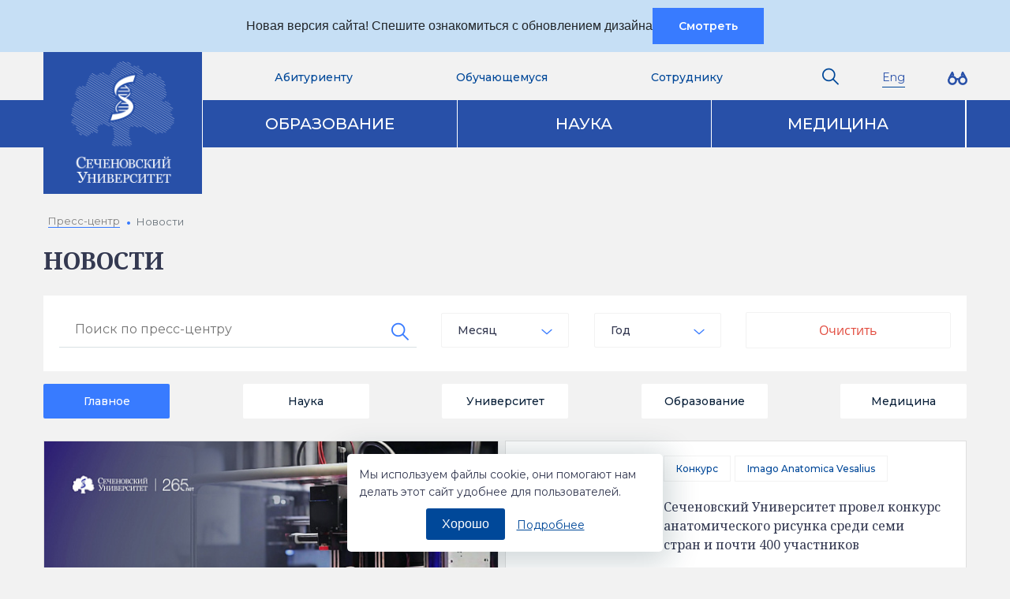

--- FILE ---
content_type: text/html; charset=UTF-8
request_url: https://www.sechenov.ru/pressroom/news/?TAG=%D0%9A%D0%BE%D0%BD%D0%BA%D1%83%D1%80%D1%81&PAGEN_1=3
body_size: 23544
content:

    <!DOCTYPE html>
<html lang="ru">

    <head>
        <meta charset="UTF-8">
        <meta name="viewport" content="width=device-width, initial-scale=1.0">
        <!--<meta name="facebook-domain-verification" content="unt6gwaldhuougo0r67m725bsdu9w3" />-->
        <link rel="shortcut icon" href="/local/templates/new2020/images/favicon.png">
        <meta http-equiv="Content-Type" content="text/html; charset=UTF-8" />
<meta name="robots" content="index, follow" />
<meta name="keywords" content="Первый МГМУ, ПМГМУ, Сеченов, Сеченовка, МГМУ им Сеченова, медицинские вузы, медицина" />
<meta name="description" content="Первый Московский государственный медицинский университет имени И.М. Сеченова" />
<link href="/bitrix/js/ui/design-tokens/dist/ui.design-tokens.css?168140853124720" type="text/css"  rel="stylesheet" />
<link href="/bitrix/js/ui/fonts/opensans/ui.font.opensans.css?16814076092555" type="text/css"  rel="stylesheet" />
<link href="/bitrix/js/main/popup/dist/main.popup.bundle.css?169114046829861" type="text/css"  rel="stylesheet" />
<link href="/local/templates/new2020/components/bitrix/catalog.smart.filter/news/style.css?159437986318695" type="text/css"  rel="stylesheet" />
<link href="/local/templates/new2020/components/bitrix/catalog.smart.filter/news/themes/blue/colors.css?15943798634780" type="text/css"  rel="stylesheet" />
<link href="/local/templates/new2020/components/bitrix/news/tabs_news/bitrix/news.list/.default/style.css?1685510569261" type="text/css"  rel="stylesheet" />
<link href="/local/templates/new2020/css/slick.css?16714566701652" type="text/css"  data-template-style="true"  rel="stylesheet" />
<link href="/local/templates/new2020/css/bootstrap-reboot.min.css?16510706463926" type="text/css"  data-template-style="true"  rel="stylesheet" />
<link href="/local/templates/new2020/css/bootstrap.min.css?1651070671159514" type="text/css"  data-template-style="true"  rel="stylesheet" />
<link href="/local/templates/new2020/css/bootstrap-grid.min.css?165107068550934" type="text/css"  data-template-style="true"  rel="stylesheet" />
<link href="/local/templates/MMA/css/flaticon.css?15332035373044" type="text/css"  data-template-style="true"  rel="stylesheet" />
<link href="/local/templates/new2020/fonts/flaticon.css?16013660621958" type="text/css"  data-template-style="true"  rel="stylesheet" />
<link href="/local/templates/new2020/css/select2.min.css?158082008014966" type="text/css"  data-template-style="true"  rel="stylesheet" />
<link href="/local/templates/new2020/css/main.css?174821066392982" type="text/css"  data-template-style="true"  rel="stylesheet" />
<link href="/local/templates/new2020/css/responsive.css?171094222547689" type="text/css"  data-template-style="true"  rel="stylesheet" />
<link href="/local/templates/new2020/css/v-style.css?176125147612222" type="text/css"  data-template-style="true"  rel="stylesheet" />
<link href="/local/templates/new2020/css/opendoors.css?176053705134209" type="text/css"  data-template-style="true"  rel="stylesheet" />
<link href="/local/templates/new2020/components/bitrix/search.title/top/style.css?15332035371948" type="text/css"  data-template-style="true"  rel="stylesheet" />
<link href="/local/templates/new2020/components/bitrix/menu/info/style.css?1585596971581" type="text/css"  data-template-style="true"  rel="stylesheet" />
<script type="text/javascript">if(!window.BX)window.BX={};if(!window.BX.message)window.BX.message=function(mess){if(typeof mess==='object'){for(let i in mess) {BX.message[i]=mess[i];} return true;}};</script>
<script type="text/javascript">(window.BX||top.BX).message({'pull_server_enabled':'N','pull_config_timestamp':'0','pull_guest_mode':'N','pull_guest_user_id':'0'});(window.BX||top.BX).message({'PULL_OLD_REVISION':'Для продолжения корректной работы с сайтом необходимо перезагрузить страницу.'});</script>
<script type="text/javascript">(window.BX||top.BX).message({'JS_CORE_LOADING':'Загрузка...','JS_CORE_NO_DATA':'- Нет данных -','JS_CORE_WINDOW_CLOSE':'Закрыть','JS_CORE_WINDOW_EXPAND':'Развернуть','JS_CORE_WINDOW_NARROW':'Свернуть в окно','JS_CORE_WINDOW_SAVE':'Сохранить','JS_CORE_WINDOW_CANCEL':'Отменить','JS_CORE_WINDOW_CONTINUE':'Продолжить','JS_CORE_H':'ч','JS_CORE_M':'м','JS_CORE_S':'с','JSADM_AI_HIDE_EXTRA':'Скрыть лишние','JSADM_AI_ALL_NOTIF':'Показать все','JSADM_AUTH_REQ':'Требуется авторизация!','JS_CORE_WINDOW_AUTH':'Войти','JS_CORE_IMAGE_FULL':'Полный размер'});</script>

<script type="text/javascript" src="/bitrix/js/main/core/core.js?1691140484486439"></script>

<script>BX.setJSList(['/bitrix/js/main/core/core_ajax.js','/bitrix/js/main/core/core_promise.js','/bitrix/js/main/polyfill/promise/js/promise.js','/bitrix/js/main/loadext/loadext.js','/bitrix/js/main/loadext/extension.js','/bitrix/js/main/polyfill/promise/js/promise.js','/bitrix/js/main/polyfill/find/js/find.js','/bitrix/js/main/polyfill/includes/js/includes.js','/bitrix/js/main/polyfill/matches/js/matches.js','/bitrix/js/ui/polyfill/closest/js/closest.js','/bitrix/js/main/polyfill/fill/main.polyfill.fill.js','/bitrix/js/main/polyfill/find/js/find.js','/bitrix/js/main/polyfill/matches/js/matches.js','/bitrix/js/main/polyfill/core/dist/polyfill.bundle.js','/bitrix/js/main/core/core.js','/bitrix/js/main/polyfill/intersectionobserver/js/intersectionobserver.js','/bitrix/js/main/lazyload/dist/lazyload.bundle.js','/bitrix/js/main/polyfill/core/dist/polyfill.bundle.js','/bitrix/js/main/parambag/dist/parambag.bundle.js']);
</script>
<script type="text/javascript">(window.BX||top.BX).message({'LANGUAGE_ID':'ru','FORMAT_DATE':'DD.MM.YYYY','FORMAT_DATETIME':'DD.MM.YYYY HH:MI:SS','COOKIE_PREFIX':'MSMU_SM','SERVER_TZ_OFFSET':'10800','UTF_MODE':'Y','SITE_ID':'s1','SITE_DIR':'/','USER_ID':'','SERVER_TIME':'1765164854','USER_TZ_OFFSET':'0','USER_TZ_AUTO':'Y','bitrix_sessid':'c1cb0143a639669c355d08ed2cec319a'});</script>


<script type="text/javascript" src="/bitrix/js/pull/protobuf/protobuf.js?1607935353274055"></script>
<script type="text/javascript" src="/bitrix/js/pull/protobuf/model.js?160793535370928"></script>
<script type="text/javascript" src="/bitrix/js/main/core/core_promise.js?15754460575220"></script>
<script type="text/javascript" src="/bitrix/js/rest/client/rest.client.js?160389239517414"></script>
<script type="text/javascript" src="/bitrix/js/pull/client/pull.client.js?168140845981012"></script>
<script type="text/javascript" src="/bitrix/js/main/core/core_fx.js?153320354416888"></script>
<script type="text/javascript" src="/bitrix/js/main/popup/dist/main.popup.bundle.js?1691140451117166"></script>
<script type="text/javascript">
					(function () {
						"use strict";

						var counter = function ()
						{
							var cookie = (function (name) {
								var parts = ("; " + document.cookie).split("; " + name + "=");
								if (parts.length == 2) {
									try {return JSON.parse(decodeURIComponent(parts.pop().split(";").shift()));}
									catch (e) {}
								}
							})("BITRIX_CONVERSION_CONTEXT_s1");

							if (cookie && cookie.EXPIRE >= BX.message("SERVER_TIME"))
								return;

							var request = new XMLHttpRequest();
							request.open("POST", "/bitrix/tools/conversion/ajax_counter.php", true);
							request.setRequestHeader("Content-type", "application/x-www-form-urlencoded");
							request.send(
								"SITE_ID="+encodeURIComponent("s1")+
								"&sessid="+encodeURIComponent(BX.bitrix_sessid())+
								"&HTTP_REFERER="+encodeURIComponent(document.referrer)
							);
						};

						if (window.frameRequestStart === true)
							BX.addCustomEvent("onFrameDataReceived", counter);
						else
							BX.ready(counter);
					})();
				</script>



<script type="text/javascript" src="/local/templates/new2020/js/jquery.js?158314081288145"></script>
<script type="text/javascript" src="/local/templates/MMA/js/jquery.cookie.js?15332035343121"></script>
<script type="text/javascript" src="/local/templates/new2020/js/slick.min.js?150701696842863"></script>
<script type="text/javascript" src="/local/templates/new2020/js/bootstrap.bundle.min.js?165107060980696"></script>
<script type="text/javascript" src="/local/templates/new2020/js/select2.full.min.js?158082008079212"></script>
<script type="text/javascript" src="/local/templates/new2020/js/jquery.nicescroll.min.js?152594485360010"></script>
<script type="text/javascript" src="/local/templates/new2020/js/jquery.scrollTo.min.js?15069552632440"></script>
<script type="text/javascript" src="/local/templates/new2020/js/main.js?168681970217895"></script>
<script type="text/javascript" src="/local/templates/new2020/js/v-script.js?1760458199730"></script>
<script type="text/javascript" src="/bitrix/components/bitrix/search.title/script.js?15754443949847"></script>
<script type="text/javascript" src="/local/templates/new2020/components/bitrix/system.auth.form/auth_modal/script.js?1585057579330"></script>
<script type="text/javascript" src="/local/templates/new2020/components/bitrix/catalog.smart.filter/news/script.js?159437986321906"></script>
<script type="text/javascript">var _ba = _ba || []; _ba.push(["aid", "8b3d2d90e85c9a77e2daccc359be9de6"]); _ba.push(["host", "www.sechenov.ru"]); (function() {var ba = document.createElement("script"); ba.type = "text/javascript"; ba.async = true;ba.src = (document.location.protocol == "https:" ? "https://" : "http://") + "bitrix.info/ba.js";var s = document.getElementsByTagName("script")[0];s.parentNode.insertBefore(ba, s);})();</script>



        <title>Новости</title>
        <!-- Google Tag Manager
        <script>(function(w,d,s,l,i){w[l]=w[l]||[];w[l].push({'gtm.start':
                    new Date().getTime(),event:'gtm.js'});var f=d.getElementsByTagName(s)[0],
                j=d.createElement(s),dl=l!='dataLayer'?'&l='+l:'';j.async=true;j.src=
                'https://www.googletagmanager.com/gtm.js?id='+i+dl;f.parentNode.insertBefore(j,f);
            })(window,document,'script','dataLayer','GTM-NTG8KFB');</script>
        End Google Tag Manager -->

			<!-- Yandex.Metrika counter -->
			<script type="text/javascript" >
		  (function(m,e,t,r,i,k,a){m[i]=m[i]||function(){(m[i].a=m[i].a||[]).push(arguments)};
			  m[i].l=1*new Date();
			  for (var j = 0; j < document.scripts.length; j++) {if (document.scripts[j].src === r) { return; }}
			  k=e.createElement(t),a=e.getElementsByTagName(t)[0],k.async=1,k.src=r,a.parentNode.insertBefore(k,a)})
		  (window, document, "script", "https://mc.yandex.ru/metrika/tag.js", "ym");

		  ym(43094904, "init", {
			  clickmap:true,
			  trackLinks:true,
			  accurateTrackBounce:true,
			  webvisor:true
		  });
			</script>
			<noscript><div><img src="https://mc.yandex.ru/watch/43094904" style="position:absolute; left:-9999px;" alt="" /></div></noscript>
			<!-- /Yandex.Metrika counter -->

                                      
                                                        
                                                                         
        <!--        TODO костыль на время разработки-->

        
    </head>

<body>
<!-- Google Tag Manager (noscript)
<noscript><iframe src="https://www.googletagmanager.com/ns.html?id=GTM-NTG8KFB"
                  height="0" width="0" style="display:none;visibility:hidden"></iframe></noscript>
 End Google Tag Manager (noscript) -->


    <div id="panel">
        
    </div>
<!-- панель версии для слепых начало -->
<div  class="cecutient hidden-xs">
    <div class="cecutient-inner">
        <div class="container">
            <div class="row">
                <div class="col-xs-12">
                    <div class="full-version">
                        <span class="full-version-title">Полная версия</span>
                    </div>
                    <div class="font-size">
                        <span class="font-size-title">Размер шрифта:</span>
                        <ul class="font-size-list">
                            <li class="font-size-item font-size-item1">A</li>
                            <li class="font-size-item font-size-item2">A</li>
                            <li class="font-size-item font-size-item3">A</li>
                        </ul>
                    </div>
                    <div class="color-shema">
                        <span class="color-shema-title">Цветовая схема:</span>
                        <ul class="color-shema-list">
                            <li class="color-shema-item color-shema-item1">А</li>
                            <li class="color-shema-item color-shema-item2">А</li>
                        </ul>
                    </div>
                </div>
            </div>
        </div>
    </div>
</div>
<!-- панель версии для слепых конец -->
  <div class="new-design-panel">
    <div class="container">
      Новая версия сайта! Спешите ознакомиться с обновлением дизайна
      <a href="https://www.sechenov.ru/" class="btn btn--blue">Смотреть</a>
    </div>
  </div>
    <header class="header-main">
        <div class="header-top">
            <div class="container">
                <div class="row">
                    <div class="col-xl-12 col-lg-12 d-none d-lg-block d-xl-block">
                        <div class="header-element-top">
                            <div class="block-logo">
                                <a href="/">
            <img class="img-fluid" src="/local/templates/new2020/images/logo-new.png"/>
    </a>                            </div>
                            




    <div class="block-main-menu">
        <ul class="lists-menu">
                            <li class="list-item">
                    <a href="/admissions/" class="top_menu__link">Абитуриенту</a>
                </li>
                            <li class="list-item">
                    <a href="/learners/" class="top_menu__link">Обучающемуся</a>
                </li>
                            <li class="list-item">
                    <a href="/employee/" class="top_menu__link">Сотруднику</a>
                </li>
                    </ul>
    </div>
    <div class="block-search">
        <button class="input-search flaticon-search"></button>
    </div>
    <div class="block-search block-language">
        <a class="block-language__link hover-link" href="/eng">Eng</a>
    </div>
    <div class="block-search">
			<i itemprop="copy" class="flaticon-vision hidden-xs glasses-icon"></i>
		</div>
    </div>
    </div>
    </div>
    </div>
    <form action="/search/" class="form-search">
        <div class="container">
            <div class="row">
                <div class="col">
                    	<div id="title-search-m" class="block_form_search">
		<form class="search-form" action="/search/">
			<label for="title-search-input-m" class="search_input">
			<input id="title-search-input-m" type="text" name="q" value="" autocomplete="off" class="search-input" placeholder="Поиск" />
			</label>

			<button name="s" type="submit" class="search-btn btn_submit_search flaticon-search" value="Поиск">
<!--                <i class="flaticon-magnifying-glass"></i>-->
            </button>
		</form>
	</div>
<!--<div class="block_form_search">-->
<!--	<label for="" class="search_input">-->
<!--		<input type="text" placeholder="Поиск">-->
<!--	</label>-->
<!--	<button type="submit" class="btn_submit_search flaticon-search"></button>-->
<!--</div>-->
<script>
	BX.ready(function(){
		new JCTitleSearch({
			'AJAX_PAGE' : '/pressroom/news/?TAG=%D0%9A%D0%BE%D0%BD%D0%BA%D1%83%D1%80%D1%81&amp;PAGEN_1=3',
			'CONTAINER_ID': 'title-search-m',
			'INPUT_ID': 'title-search-input-m',
			'MIN_QUERY_LEN': 3
		});
	});
</script>

                </div>
            </div>
        </div>
    </form>
    <!-- header-top-sub_menu -->
            <div class="header-top-sub_menu" data-item="0">
            <div class="container">
                <div class="row">
                    
                                            <div class="col">
                            
                                <div class="block_lists_menu_top">

                                    <a href="https://www.sechenov.ru/admissions/priemnaya-kampaniya-2025/" class="title_links">Приемная кампания 2025  </a>
                                                                    </div>
                            
                                <div class="block_lists_menu_top">

                                    <a href="https://www.sechenov.ru/admissions/priemnaya-kampaniya-2024/" class="title_links">Приемная кампания 2024</a>
                                                                    </div>
                                                    </div>
                                                                    <div class="col">
                            
                                <div class="block_lists_menu_top">

                                    <a href="/admissions/stoimost-obucheniya/" class="title_links">Стоимость обучения</a>
                                                                    </div>
                            
                                <div class="block_lists_menu_top">

                                    <a href="/admissions/perevod-iz-drugoy-obrazovatelnoy-ogranizatsii-smena-obrazovatelnoy-programmy.php" class="title_links">Перевод из другой образовательной организации, смена образовательной программы</a>
                                                                    </div>
                                                    </div>
                                                            </div>
            </div>
        </div>
            <div class="header-top-sub_menu" data-item="1">
            <div class="container">
                <div class="row">
                    
                                            <div class="col">
                            
                                <div class="block_lists_menu_top">

                                    <a href="/learners/obrazovatelnye-standarty/" class="title_links">Образовательные стандарты</a>
                                                                    </div>
                            
                                <div class="block_lists_menu_top">

                                    <a href="/sveden/education/" class="title_links">Образовательные программы</a>
                                                                    </div>
                            
                                <div class="block_lists_menu_top">

                                    <a href="/learners/vakantnye-mesta-dlya-priema-perevoda/" class="title_links">Вакантные места для приема (перевода)</a>
                                                                    </div>
                            
                                <div class="block_lists_menu_top">

                                    <a href="/learners/stoimost-obucheniya/" class="title_links">Стоимость обучения</a>
                                                                    </div>
                            
                                <div class="block_lists_menu_top">

                                    <a href="/learners/stipendii-i-materialnaya-podderzhka-/" class="title_links">Стипендии и материальная поддержка </a>
                                                                    </div>
                            
                                <div class="block_lists_menu_top">

                                    <a href="/learners/lokalnye-normativnye-akty/" class="title_links">Локальные нормативные акты</a>
                                                                    </div>
                                                    </div>
                                                                    <div class="col">
                            
                                <div class="block_lists_menu_top">

                                    <a href="https://student.sechenov.ru/" class="title_links" rel="nofollow">Университет-обучающемуся</a>
                                                                    </div>
                            
                                <div class="block_lists_menu_top">

                                    <a href="/univers/structure/other/shkoly-masterstva/" class="title_links">Школы мастерства</a>
                                                                    </div>
                            
                                <div class="block_lists_menu_top">

                                    <a href="/learners/ucheba-i-nauka/" class="title_links">Учеба и наука</a>
                                                                    </div>
                            
                                <div class="block_lists_menu_top">

                                    <a href="/markirovka-lekarstv/" class="title_links">Учебный центр по маркировке</a>
                                                                    </div>
                            
                                <div class="block_lists_menu_top">

                                    <a href="https://www.sechenov.ru/univers/structure/institute/fppov/otd/ser/test/" class="title_links">Сертификат Среднего медицинского и фармацевтического персонала</a>
                                                                    </div>
                                                    </div>
                                                                    <div class="col">
                            
                                <div class="block_lists_menu_top">

                                    <a href="https://www.sechenov.ru/univers/structure/department/sotsialno-zhilishchnyy-otdel1/?sphrase_id=725497" class="title_links">Общежития</a>
                                                                    </div>
                            
                                <div class="block_lists_menu_top">

                                    <a href="/learners/korpusa-i-kampusy/" class="title_links">Корпуса и кампусы</a>
                                                                    </div>
                            
                                <div class="block_lists_menu_top">

                                    <a href="/learners/doska-obyavleniy/" class="title_links">Доска объявлений</a>
                                                                    </div>
                            
                                <div class="block_lists_menu_top">

                                    <a href="/learners/studencheskie-organizatsii/" class="title_links">Я – профессионал</a>
                                                                    </div>
                            
                                <div class="block_lists_menu_top">

                                    <a href="/learners/vserossiyskiy-studencheskiy-onlayn-vypusknoy-2020/" class="title_links">Всероссийский студенческий онлайн выпускной 2020</a>
                                                                    </div>
                            
                                <div class="block_lists_menu_top">

                                    <a href="/univers/structure/other/sodeystvie-v-trudoustroystve/" class="title_links">Содействие в трудоустройстве</a>
                                                                    </div>
                            
                                <div class="block_lists_menu_top">

                                    <a href="/akkreditatsiya-spetsial/" class="title_links">Аккредитация специалистов</a>
                                                                    </div>
                                                    </div>
                                                            </div>
            </div>
        </div>
            <div class="header-top-sub_menu" data-item="2">
            <div class="container">
                <div class="row">
                    
                                            <div class="col">
                            
                                <div class="block_lists_menu_top">

                                    <a href="/employee/soiskatelyu/" class="title_links">Соискателю</a>
                                                                    </div>
                            
                                <div class="block_lists_menu_top">

                                    <a href="/employee/formy/" class="title_links">Компенсации и льготы</a>
                                                                    </div>
                                                    </div>
                                                                    <div class="col">
                            
                                <div class="block_lists_menu_top">

                                    <a href="/employee/formy/" class="title_links">Формы</a>
                                                                    </div>
                            
                                <div class="block_lists_menu_top">

                                    <a href="/employee/ofisy-servisy/" class="title_links">Офисы, сервисы</a>
                                                                    </div>
                                                    </div>
                                                                    <div class="col">
                            
                                <div class="block_lists_menu_top">

                                    <a href="/employee/obuchenie-i-razvitie/" class="title_links">Обучение и развитие</a>
                                                                    </div>
                                                    </div>
                                                            </div>
            </div>
        </div>
    

                            <!-- header-top-sub_menu -->
                            <div class="header-bottom">
                                <div class="container">
                                    <div class="row">
                                        <div class="col-xl-12 col-lg-12 col-md-12">
                                            <div class="block-menu-sub">
                                                <ul class="lists-item-sub">
                                                    <li class="mobile_menu-top">

                                                        <div class="btn-mobile-menu">
                                                            <span></span>
                                                        </div>
                                                        <div class="block-search block-language">
                                                            <a class="block-language__link hover-link" href="/eng/">Eng</a>
                                                        </div> 
                                                        <div style="display:none;" class="block-search block-language">
                                                            <a class="block-language__link hover-link" href="/eng/">Eng</a>
                                                        </div>
                                                   
                                                        <div class="logo-mob">

                                                            <a href="/">
            <img class="img-fluid" src="/local/templates/new2020/images/logo-new.png"/>
    </a>                                                        </div>

                                                        <div class="container_block-menu">
                                                            <div class="wrapp-mobile-left-menu">
                                                                




    <ul class="list-menu-left">
                <li class="menu-left-item">
            <a href="/admissions/" class="flaticon-up-chevron">Абитуриенту</a>
                        <ul class="mobile_sub_menu-lists">
                                <li>
                    <a href="https://www.sechenov.ru/admissions/priemnaya-kampaniya-2025/" class="title_links">Приемная кампания 2025  </a>
                </li>
                                            <li>
                    <a href="https://www.sechenov.ru/admissions/priemnaya-kampaniya-2024/" class="title_links">Приемная кампания 2024</a>
                </li>
                                            <li>
                    <a href="/admissions/stoimost-obucheniya/" class="title_links">Стоимость обучения</a>
                </li>
                                            <li>
                    <a href="/admissions/perevod-iz-drugoy-obrazovatelnoy-ogranizatsii-smena-obrazovatelnoy-programmy.php" class="title_links">Перевод из другой образовательной организации, смена образовательной программы</a>
                </li>
                            
            </ul>
                </li>
            <li class="menu-left-item">
            <a href="/learners/" class="flaticon-up-chevron">Обучающемуся</a>
                        <ul class="mobile_sub_menu-lists">
                                <li>
                    <a href="/learners/obrazovatelnye-standarty/" class="title_links">Образовательные стандарты</a>
                </li>
                                            <li>
                    <a href="/sveden/education/" class="title_links">Образовательные программы</a>
                </li>
                                            <li>
                    <a href="/learners/vakantnye-mesta-dlya-priema-perevoda/" class="title_links">Вакантные места для приема (перевода)</a>
                </li>
                                            <li>
                    <a href="/learners/stoimost-obucheniya/" class="title_links">Стоимость обучения</a>
                </li>
                                            <li>
                    <a href="/learners/stipendii-i-materialnaya-podderzhka-/" class="title_links">Стипендии и материальная поддержка </a>
                </li>
                                            <li>
                    <a href="/learners/lokalnye-normativnye-akty/" class="title_links">Локальные нормативные акты</a>
                </li>
                                            <li>
                    <a href="https://student.sechenov.ru/" class="title_links" rel="nofollow">Университет-обучающемуся</a>
                </li>
                                            <li>
                    <a href="/univers/structure/other/shkoly-masterstva/" class="title_links">Школы мастерства</a>
                </li>
                                            <li>
                    <a href="/learners/ucheba-i-nauka/" class="title_links">Учеба и наука</a>
                </li>
                                            <li>
                    <a href="/markirovka-lekarstv/" class="title_links">Учебный центр по маркировке</a>
                </li>
                                            <li>
                    <a href="https://www.sechenov.ru/univers/structure/institute/fppov/otd/ser/test/" class="title_links">Сертификат Среднего медицинского и фармацевтического персонала</a>
                </li>
                                            <li>
                    <a href="https://www.sechenov.ru/univers/structure/department/sotsialno-zhilishchnyy-otdel1/?sphrase_id=725497" class="title_links">Общежития</a>
                </li>
                                            <li>
                    <a href="/learners/korpusa-i-kampusy/" class="title_links">Корпуса и кампусы</a>
                </li>
                                            <li>
                    <a href="/learners/doska-obyavleniy/" class="title_links">Доска объявлений</a>
                </li>
                                            <li>
                    <a href="/learners/studencheskie-organizatsii/" class="title_links">Я – профессионал</a>
                </li>
                                            <li>
                    <a href="/learners/vserossiyskiy-studencheskiy-onlayn-vypusknoy-2020/" class="title_links">Всероссийский студенческий онлайн выпускной 2020</a>
                </li>
                                            <li>
                    <a href="/univers/structure/other/sodeystvie-v-trudoustroystve/" class="title_links">Содействие в трудоустройстве</a>
                </li>
                                            <li>
                    <a href="/akkreditatsiya-spetsial/" class="title_links">Аккредитация специалистов</a>
                </li>
                            
            </ul>
                </li>
            <li class="menu-left-item">
            <a href="/employee/" class="flaticon-up-chevron">Сотруднику</a>
                        <ul class="mobile_sub_menu-lists">
                                <li>
                    <a href="/employee/soiskatelyu/" class="title_links">Соискателю</a>
                </li>
                                            <li>
                    <a href="/employee/formy/" class="title_links">Компенсации и льготы</a>
                </li>
                                            <li>
                    <a href="/employee/formy/" class="title_links">Формы</a>
                </li>
                                            <li>
                    <a href="/employee/ofisy-servisy/" class="title_links">Офисы, сервисы</a>
                </li>
                                            <li>
                    <a href="/employee/obuchenie-i-razvitie/" class="title_links">Обучение и развитие</a>
                </li>
                            
            </ul>
                </li>
    
    </ul>


                                                            </div>
                                                            <div class="block-left-menu-overlay">
                                                            </div>
                                                        </div>
                                                    </li>
                                                    


    			<li class="item_sub">
				<a href="/education/" class="link_item_menu">Образование</a>
			</li>
    			<li class="item_sub">
				<a href="/science_and_innovation/" class="link_item_menu">Наука</a>
			</li>
    			<li class="item_sub">
				<a href="/medicine/" class="link_item_menu">Медицина</a>
			</li>
    
	

                                                    <li class="li_hidden-search">
                                                        <button class="btn_hidden_search flaticon-search"></button>
                                                    </li>
                                                </ul>
                                                <!-- search-mobile -->
                                                <div class="row search_mobile-block">
                                                    <div class="col">
                                                        	<div id="title-search-m" class="block_form_search">
		<form class="search-form" action="/search/">
			<label for="title-search-input-m" class="search_input">
			<input id="title-search-input-m" type="text" name="q" value="" autocomplete="off" class="search-input" placeholder="Поиск" />
			</label>

			<button name="s" type="submit" class="search-btn btn_submit_search flaticon-search" value="Поиск">
<!--                <i class="flaticon-magnifying-glass"></i>-->
            </button>
		</form>
	</div>
<!--<div class="block_form_search">-->
<!--	<label for="" class="search_input">-->
<!--		<input type="text" placeholder="Поиск">-->
<!--	</label>-->
<!--	<button type="submit" class="btn_submit_search flaticon-search"></button>-->
<!--</div>-->
<script>
	BX.ready(function(){
		new JCTitleSearch({
			'AJAX_PAGE' : '/pressroom/news/?TAG=%D0%9A%D0%BE%D0%BD%D0%BA%D1%83%D1%80%D1%81&amp;PAGEN_1=3',
			'CONTAINER_ID': 'title-search-m',
			'INPUT_ID': 'title-search-input-m',
			'MIN_QUERY_LEN': 3
		});
	});
</script>
                                                    </div>
                                                </div>
                                                <!-- end search-mobile -->
                                            </div>
                                        </div>
                                    </div>
                                </div>
                                <!-- header_bottom_submenu -->


                            </div>
    </header>
    <!-- end header -->
    <!--если страница не главная и контейнер фиксированный
    Свойство Container значение Fluid  — контейнер на всю ширину
    -->


                      <div class="wrapper-press">
            <div class="container">
              <div class="row">
                  <div class="col-xl-12 col-lg-12 col-md-12">
                      <link href="/bitrix/css/main/font-awesome.css?153320357728777" type="text/css" rel="stylesheet" />
<div class="bread_crumps_block" itemprop="http://schema.org/breadcrumb" itemscope itemtype="http://schema.org/BreadcrumbList"><nav aria-label="breadcrumb"><ul class="breadcrumb">
			<li class="breadcrumb-item " id="bx_breadcrumb_0" itemprop="itemListElement" itemscope itemtype="http://schema.org/ListItem">
				<a class="breadcrumb__link" href="/pressroom/" title="Пресс-центр" itemprop="url">
					<span itemprop="name">Пресс-центр</span>
				</a>
				<meta itemprop="position" content="1" />
			</li>
			<li class="breadcrumb-item active" itemprop="itemListElement" itemscope itemtype="http://schema.org/ListItem">
				
				<span itemprop="name">Новости</span>
				<meta itemprop="position" content="2" />
			</li></nav></ul></div>
                  </div>
                  <div class="col-xl-12 col-lg-12 col-md-12">
                      <h2>
                          Новости                      </h2>
                  </div>
              </div>
            


<div class="bx-filter">
	<div class="wrapper-search-press mb-3 mt-3">
		<form class="filter-form" name="arrFilter_form"
					action="/pressroom/news/?TAG=%D0%9A%D0%BE%D0%BD%D0%BA%D1%83%D1%80%D1%81&PAGEN_1=3"
					method="get"
					class="smartfilter">
							<!--                <input type="hidden" name="--><!--" id="--><!--"-->
					<!--                       value="--><!--"/>-->
							<!--                <input type="hidden" name="--><!--" id="--><!--"-->
					<!--                       value="--><!--"/>-->
					<div class="filter-top">

				<div class="row">
					<div class="col-xl-5 col-lg-5 col-md-6 col-sm-6">
						<div class="block-search-press">
							<div id="form-search">
								<div class="block_form_search">
									<label for="search" class="search_input">
										<input id="search" type="text"
													 value="" name="search"
													 placeholder="Поиск по пресс-центру">
									</label>
									<button
										class="btn_submit_search flaticon-search"
										type="submit"
										id="set_filter"
										name="set_filter"
										value=""
									></button>
								</div>
							</div>
						</div>
					</div>
					<div class="col-xl-2 col-lg-2 col-md-6 col-sm-6">
						<div class="block-select-date date_month">
											<select name="month" class="nice-select" style="width: 100%; height: 44px;">
								<option value="">Месяц</option>

				  										<option  value="1">Январь</option>
					  										<option  value="2">Февраль</option>
					  										<option  value="3">Март</option>
					  										<option  value="4">Апрель</option>
					  										<option  value="5">Март</option>
					  										<option  value="6">Май</option>
					  										<option  value="7">Июнь</option>
					  										<option  value="8">Июль</option>
					  										<option  value="9">Август</option>
					  										<option  value="10">Сентябрь</option>
					  										<option  value="11">Октябрь</option>
					  										<option  value="12">Ноябрь</option>
					  										<option  value="13">Декабрь</option>
					  				  							</select>
						</div>
					</div>
					<div class="col-xl-2 col-lg-2 col-md-6 col-sm-6">
						<div class="block-select-date date_year">
							<select onchange="document.querySelector('.filter-form').submit();" name="year"
											class="nice-select"
											style="width: 100%; height: 44px;">
								<option value="">Год</option>

				  										<option  value="2025">2025</option>
				  										<option  value="2024">2024</option>
				  										<option  value="2023">2023</option>
				  										<option  value="2022">2022</option>
				  										<option  value="2021">2021</option>
				  										<option  value="2020">2020</option>
				  										<option  value="2019">2019</option>
				  										<option  value="2018">2018</option>
				  							</select>
						</div>
					</div>
					<div class="col-xl-3 col-lg-3 col-md-6 col-sm-6 block-select-date block-clear">
						<input class="btn-clear" type="submit" id="del_filter" name="del_filter" value="Очистить">

					</div>
								<!--       <div class="block-select-date btn-clear col-xl-4">

                        <input
                                class="btn-clear"
                                type="reset"
                                id="del_filter"
                                name="del_filter"
                                value=""
                        />
                    </div>-->
				</div><!--//row-->
			</div>

			<div style="display: none;" class="row">
				<div class="col-xs-12 bx-filter-button-box">
					<div class="bx-filter-block">
						<div class="bx-filter-parameters-box-container">
							<!--                            <input-->
							<!--                                    class="btn btn-themes button button--big"-->
							<!--                                    type="submit"-->
							<!--                                    id="set_filter"-->
							<!--                                    name="set_filter"-->
							<!--                                    value="--><!--"-->
							<!--                            />-->
							<!--                            <input-->
							<!--                                    class="btn btn-link button button--big button--light"-->
							<!--                                    type="submit"-->
							<!--                                    id="del_filter"-->
							<!--                                    name="del_filter"-->
							<!--                                    value="--><!--"-->
							<!--                            />-->
							<div
								class="bx-filter-popup-result left"
								id="modef" style="display:none"								style="display: inline-block;">
				  Selected: <span id="modef_num">0</span>								<span class="arrow"></span>
								<br/>
								<a href="/pressroom/news/?TAG=%D0%9A%D0%BE%D0%BD%D0%BA%D1%83%D1%80%D1%81&amp;PAGEN_1=3&amp;set_filter=y"
									 target="">Show</a>
							</div>
						</div>
					</div>
				</div>
			</div>
			<div class="clb"></div>

			<div class="filter-bottom">
		  				<div class="sections-filter">
					<input checked						onchange="document.querySelector('.filter-form').submit();" type="radio" id="sect"
						name="section" value="0">
					<label for="sect">Главное</label>
										<input  onchange="document.querySelector('.filter-form').submit();" type="radio"
																		 id="sect106"
																		 name="section" value="106">
							<label style="" for="sect106">Наука</label>
											<input  onchange="document.querySelector('.filter-form').submit();" type="radio"
																		 id="sect107"
																		 name="section" value="107">
							<label style="" for="sect107">Университет</label>
											<input  onchange="document.querySelector('.filter-form').submit();" type="radio"
																		 id="sect19564"
																		 name="section" value="19564">
							<label style="" for="sect19564">Образование</label>
											<input  onchange="document.querySelector('.filter-form').submit();" type="radio"
																		 id="sect19565"
																		 name="section" value="19565">
							<label style="" for="sect19565">Медицина</label>
								</div>
			</div>
		</form>
	</div>
</div>
<script type="text/javascript">
	var smartFilter = new JCSmartFilter('/pressroom/news/?TAG=%D0%9A%D0%BE%D0%BD%D0%BA%D1%83%D1%80%D1%81&PAGEN_1=3', 'VERTICAL', {'SEF_SET_FILTER_URL':'','SEF_DEL_FILTER_URL':''});
</script>
<script>
	$('input[name=del_filter]').on('click', function () {
		var $form = $(this).closest('form');

		$form.find('input')
			.not(':button, :submit, :reset, :hidden')
			.val('');
		$form.find('option').removeAttr('selected');
		$form.find('input').removeAttr('checked');


		$(this).closest('form').submit();
	})
</script>




    
    <div class="press-center-news">
                    <div class="row">

                                <div id="bx_3218110189_329413"
                     class="d-none d-lg-block d-xl-block col-xl-6 col-lg-6 col-md-6 pr-2">
                    <div class="card card_news card_big">
                        <div class="card-wrapper-img">
                                                                                        <a href="/pressroom/news/v-sechenovskom-universitete-prodlili-priem-zayavok-na-otkrytyy-konkurs-proektov-2024/">
                                    <img src="/upload/resize_cache/iblock/10e/z2klmrfudrvm7z4lfbmreihmvtkwpqh8/560_350_1/OTKRYTYY-konkurs.jpg"
                                         class="card-img-top"
                                         alt="В Сеченовском Университете продлили прием заявок на Открытый конкурс проектов 2024"
                                         title="В Сеченовском Университете продлили прием заявок на Открытый конкурс проектов 2024">
                                </a>
                                                    </div>
                        <div class="card-body">
                            <div class="block-news-links">
                                                                    <ul class="list-news-links">
                                                                                    <li>
                                                <a class="link-item-news" href=" /pressroom/news/?TAG=Открытый+конкурс">
                                                    Открытый конкурс                                                </a>
                                            </li>
                                                                            </ul>
                                                            </div>
                            <p class="card-text">
                                <a href="/pressroom/news/v-sechenovskom-universitete-prodlili-priem-zayavok-na-otkrytyy-konkurs-proektov-2024/">
                                    В Сеченовском Университете продлили прием заявок на Открытый конкурс проектов 2024                                </a>
                            </p>
                            <div class="news-date-block">
                                <p>14 декабря 2023</p>
                            </div>
                        </div>
                    </div>

                </div>
                <div class=" col-xl-6 col-lg-6 col-md-12 row-cards pl-0">
                    <div class="wrapper_cards_news slick_news-slider">
                        
                            <div id="bx_3218110189_329413"
                                 class="card card_news d-none d-md-block d-lg-none">
                                <div class="card-wrapper-img">
                                                                                                                <a href="/pressroom/news/v-sechenovskom-universitete-prodlili-priem-zayavok-na-otkrytyy-konkurs-proektov-2024/">
                                            <img src="/upload/resize_cache/iblock/10e/z2klmrfudrvm7z4lfbmreihmvtkwpqh8/300_190_0/OTKRYTYY-konkurs.jpg"
                                                 class="card-img-top"
                                                 alt="В Сеченовском Университете продлили прием заявок на Открытый конкурс проектов 2024"
                                                 title="В Сеченовском Университете продлили прием заявок на Открытый конкурс проектов 2024">
                                        </a>
                                                                    </div>

                                <div class="card-body">
                                    <div class="block-news-links">
                                                                                    <ul class="list-news-links">
                                                
                                                    <li>
                                                        <a class="link-item-news" href="/pressroom/news/?TAG=Открытый+конкурс">
                                                            Открытый конкурс                                                        </a>
                                                    </li>
                                                                                            </ul>
                                                                            </div>
                                    <p class="card-text">
                                        <a href="/pressroom/news/v-sechenovskom-universitete-prodlili-priem-zayavok-na-otkrytyy-konkurs-proektov-2024/">
                                            В Сеченовском Университете продлили прием заявок на Открытый конкурс проектов 2024                                        </a>
                                    </p>
                                    <div class="news-date-block">
                                        <p>14 декабря 2023</p>
                                    </div>
                                </div>
                            </div>

                        
                            <div id="bx_3218110189_327410"
                                 class="card card_news ">
                                <div class="card-wrapper-img">
                                                                                                                <a href="/pressroom/news/sechenovskiy-universitet-provel-konkurs-anatomicheskogo-risunka-sredi-semi-stran-i-pochti-400-uchast/">
                                            <img src="/upload/resize_cache/iblock/6a0/eop2egzpxlbr1vocsbojk5w3zgygi9qn/300_190_0/glav.jpg"
                                                 class="card-img-top"
                                                 alt="Сеченовский Университет провел конкурс анатомического рисунка среди семи стран и почти 400 участников"
                                                 title="Сеченовский Университет провел конкурс анатомического рисунка среди семи стран и почти 400 участников">
                                        </a>
                                                                    </div>

                                <div class="card-body">
                                    <div class="block-news-links">
                                                                                    <ul class="list-news-links">
                                                
                                                    <li>
                                                        <a class="link-item-news" href="/pressroom/news/?TAG=Конкурс">
                                                            Конкурс                                                        </a>
                                                    </li>
                                                
                                                    <li>
                                                        <a class="link-item-news" href="/pressroom/news/?TAG=Imago+Anatomica+Vesalius">
                                                            Imago Anatomica Vesalius                                                        </a>
                                                    </li>
                                                                                            </ul>
                                                                            </div>
                                    <p class="card-text">
                                        <a href="/pressroom/news/sechenovskiy-universitet-provel-konkurs-anatomicheskogo-risunka-sredi-semi-stran-i-pochti-400-uchast/">
                                            Сеченовский Университет провел конкурс анатомического рисунка среди семи стран и почти 400 участников                                        </a>
                                    </p>
                                    <div class="news-date-block">
                                        <p>8 декабря 2023</p>
                                    </div>
                                </div>
                            </div>

                        
                            <div id="bx_3218110189_327344"
                                 class="card card_news ">
                                <div class="card-wrapper-img">
                                                                                                                <a href="/pressroom/news/nauchnye-raboty-uchenykh-sechenovskogo-universiteta-voshli-v-pyaterku-luchshikh-na-konkurse-vserossi/">
                                            <img src="/upload/resize_cache/iblock/6db/t3wwowrnw0gnp6b76jrewdq3fwzxcyb4/300_190_0/legkaya-atletika.jpg"
                                                 class="card-img-top"
                                                 alt="Научные работы ученых Сеченовского Университета вошли в пятерку лучших на конкурсе Всероссийской федерации легкой атлетики "
                                                 title="Научные работы ученых Сеченовского Университета вошли в пятерку лучших на конкурсе Всероссийской федерации легкой атлетики ">
                                        </a>
                                                                    </div>

                                <div class="card-body">
                                    <div class="block-news-links">
                                                                                    <ul class="list-news-links">
                                                
                                                    <li>
                                                        <a class="link-item-news" href="/pressroom/news/?TAG=Конкурс">
                                                            Конкурс                                                        </a>
                                                    </li>
                                                
                                                    <li>
                                                        <a class="link-item-news" href="/pressroom/news/?TAG=Спорт">
                                                            Спорт                                                        </a>
                                                    </li>
                                                                                            </ul>
                                                                            </div>
                                    <p class="card-text">
                                        <a href="/pressroom/news/nauchnye-raboty-uchenykh-sechenovskogo-universiteta-voshli-v-pyaterku-luchshikh-na-konkurse-vserossi/">
                                            Научные работы ученых Сеченовского Университета вошли в пятерку лучших на конкурсе Всероссийской федерации легкой атлетики                                         </a>
                                    </p>
                                    <div class="news-date-block">
                                        <p>7 декабря 2023</p>
                                    </div>
                                </div>
                            </div>

                        
                            <div id="bx_3218110189_327052"
                                 class="card card_news ">
                                <div class="card-wrapper-img">
                                                                                                                <a href="/pressroom/news/v-sechenovskom-universitete-prokhodit-otkrytyy-konkurs-proektov-realizuemykh-sovmestno-s-industrialn/">
                                            <img src="/upload/resize_cache/iblock/d9e/mi4jue2l2i8ktio9rtz9bse75tyfqvvx/300_190_0/otkryty-konkurs-30.jpg"
                                                 class="card-img-top"
                                                 alt=" В Сеченовском Университете проходит открытый конкурс проектов, реализуемых совместно с индустриальным партнером"
                                                 title=" В Сеченовском Университете проходит открытый конкурс проектов, реализуемых совместно с индустриальным партнером">
                                        </a>
                                                                    </div>

                                <div class="card-body">
                                    <div class="block-news-links">
                                                                                    <ul class="list-news-links">
                                                
                                                    <li>
                                                        <a class="link-item-news" href="/pressroom/news/?TAG=Приоритет+2030">
                                                            Приоритет 2030                                                        </a>
                                                    </li>
                                                
                                                    <li>
                                                        <a class="link-item-news" href="/pressroom/news/?TAG=Конкурс">
                                                            Конкурс                                                        </a>
                                                    </li>
                                                                                            </ul>
                                                                            </div>
                                    <p class="card-text">
                                        <a href="/pressroom/news/v-sechenovskom-universitete-prokhodit-otkrytyy-konkurs-proektov-realizuemykh-sovmestno-s-industrialn/">
                                             В Сеченовском Университете проходит открытый конкурс проектов, реализуемых совместно с индустриальным партнером                                        </a>
                                    </p>
                                    <div class="news-date-block">
                                        <p>28 ноября 2023</p>
                                    </div>
                                </div>
                            </div>

                                            </div>
                </div>
            </div>
                                <div class="row mt-2">

                                <div id="bx_3218110189_326936"
                     class="d-none d-lg-block d-xl-block col-xl-6 col-lg-6 col-md-6 order-2 pl-0">
                    <div class="card card_news card_big">
                        <div class="card-wrapper-img">
                                                                                        <a href="/pressroom/news/predsedatel-pervichnoy-profsoyuznoy-organizatsii-obuchayushchikhsya-sechenovskogo-universiteta-stal-/">
                                    <img src="/upload/resize_cache/iblock/fa9/4pryh7xlq5potr06vtwfmecnr2istorr/560_350_1/Artem-Danilov.jpg"
                                         class="card-img-top"
                                         alt="Председатель первичной профсоюзной организации обучающихся Сеченовского Университета стал призером конкура «Молодой профсоюзный лидер — 2023»"
                                         title="Председатель первичной профсоюзной организации обучающихся Сеченовского Университета стал призером конкура «Молодой профсоюзный лидер — 2023»">
                                </a>
                                                    </div>
                        <div class="card-body">
                            <div class="block-news-links">
                                                                    <ul class="list-news-links">
                                                                                    <li>
                                                <a class="link-item-news" href=" /pressroom/news/?TAG=Профсоюз">
                                                    Профсоюз                                                </a>
                                            </li>
                                                                                    <li>
                                                <a class="link-item-news" href=" /pressroom/news/?TAG=Конкурс">
                                                    Конкурс                                                </a>
                                            </li>
                                                                            </ul>
                                                            </div>
                            <p class="card-text">
                                <a href="/pressroom/news/predsedatel-pervichnoy-profsoyuznoy-organizatsii-obuchayushchikhsya-sechenovskogo-universiteta-stal-/">
                                    Председатель первичной профсоюзной организации обучающихся Сеченовского Университета стал призером конкура «Молодой профсоюзный лидер — 2023»                                </a>
                            </p>
                            <div class="news-date-block">
                                <p>25 ноября 2023</p>
                            </div>
                        </div>
                    </div>

                </div>
                <div class=" col-xl-6 col-lg-6 col-md-12 row-cards pr-2">
                    <div class="wrapper_cards_news slick_news-slider">
                        
                            <div id="bx_3218110189_326936"
                                 class="card card_news d-none d-md-block d-lg-none">
                                <div class="card-wrapper-img">
                                                                                                                <a href="/pressroom/news/predsedatel-pervichnoy-profsoyuznoy-organizatsii-obuchayushchikhsya-sechenovskogo-universiteta-stal-/">
                                            <img src="/upload/resize_cache/iblock/fa9/4pryh7xlq5potr06vtwfmecnr2istorr/300_190_0/Artem-Danilov.jpg"
                                                 class="card-img-top"
                                                 alt="Председатель первичной профсоюзной организации обучающихся Сеченовского Университета стал призером конкура «Молодой профсоюзный лидер — 2023»"
                                                 title="Председатель первичной профсоюзной организации обучающихся Сеченовского Университета стал призером конкура «Молодой профсоюзный лидер — 2023»">
                                        </a>
                                                                    </div>

                                <div class="card-body">
                                    <div class="block-news-links">
                                                                                    <ul class="list-news-links">
                                                
                                                    <li>
                                                        <a class="link-item-news" href="/pressroom/news/?TAG=Профсоюз">
                                                            Профсоюз                                                        </a>
                                                    </li>
                                                
                                                    <li>
                                                        <a class="link-item-news" href="/pressroom/news/?TAG=Конкурс">
                                                            Конкурс                                                        </a>
                                                    </li>
                                                                                            </ul>
                                                                            </div>
                                    <p class="card-text">
                                        <a href="/pressroom/news/predsedatel-pervichnoy-profsoyuznoy-organizatsii-obuchayushchikhsya-sechenovskogo-universiteta-stal-/">
                                            Председатель первичной профсоюзной организации обучающихся Сеченовского Университета стал призером конкура «Молодой профсоюзный лидер — 2023»                                        </a>
                                    </p>
                                    <div class="news-date-block">
                                        <p>25 ноября 2023</p>
                                    </div>
                                </div>
                            </div>

                        
                            <div id="bx_3218110189_326916"
                                 class="card card_news ">
                                <div class="card-wrapper-img">
                                                                                                                <a href="/pressroom/news/molodye-prepodavateli-sechenovskogo-universiteta-stali-prizerami-vserossiyskogo-konkursa/">
                                            <img src="/upload/resize_cache/iblock/c3d/k6mya5i795vyredzbjpp8dsl763g7c93/300_190_0/molodye-prepody.jpg"
                                                 class="card-img-top"
                                                 alt="Молодые преподаватели Сеченовского Университета стали призерами  Всероссийского конкурса"
                                                 title="Молодые преподаватели Сеченовского Университета стали призерами  Всероссийского конкурса">
                                        </a>
                                                                    </div>

                                <div class="card-body">
                                    <div class="block-news-links">
                                                                                    <ul class="list-news-links">
                                                
                                                    <li>
                                                        <a class="link-item-news" href="/pressroom/news/?TAG=Конкурс">
                                                            Конкурс                                                        </a>
                                                    </li>
                                                
                                                    <li>
                                                        <a class="link-item-news" href="/pressroom/news/?TAG=Образование">
                                                            Образование                                                        </a>
                                                    </li>
                                                                                            </ul>
                                                                            </div>
                                    <p class="card-text">
                                        <a href="/pressroom/news/molodye-prepodavateli-sechenovskogo-universiteta-stali-prizerami-vserossiyskogo-konkursa/">
                                            Молодые преподаватели Сеченовского Университета стали призерами  Всероссийского конкурса                                        </a>
                                    </p>
                                    <div class="news-date-block">
                                        <p>23 ноября 2023</p>
                                    </div>
                                </div>
                            </div>

                        
                            <div id="bx_3218110189_326909"
                                 class="card card_news ">
                                <div class="card-wrapper-img">
                                                                                                                <a href="/pressroom/news/v-sechenovskom-universitete-prokhodit-konkurs-otkrytykh-tsifrovykh-tekhnologiy/">
                                            <img src="/upload/resize_cache/iblock/420/1l0i66mafo6dnim3w6qp7pa5br012asu/300_190_0/OTKRYTYY-konkurs.jpg"
                                                 class="card-img-top"
                                                 alt="В Сеченовском Университете проходит конкурс открытых цифровых технологий"
                                                 title="В Сеченовском Университете проходит конкурс открытых цифровых технологий">
                                        </a>
                                                                    </div>

                                <div class="card-body">
                                    <div class="block-news-links">
                                                                                    <ul class="list-news-links">
                                                
                                                    <li>
                                                        <a class="link-item-news" href="/pressroom/news/?TAG=Приоритет+2030">
                                                            Приоритет 2030                                                        </a>
                                                    </li>
                                                
                                                    <li>
                                                        <a class="link-item-news" href="/pressroom/news/?TAG=Конкурс">
                                                            Конкурс                                                        </a>
                                                    </li>
                                                                                            </ul>
                                                                            </div>
                                    <p class="card-text">
                                        <a href="/pressroom/news/v-sechenovskom-universitete-prokhodit-konkurs-otkrytykh-tsifrovykh-tekhnologiy/">
                                            В Сеченовском Университете проходит конкурс открытых цифровых технологий                                        </a>
                                    </p>
                                    <div class="news-date-block">
                                        <p>23 ноября 2023</p>
                                    </div>
                                </div>
                            </div>

                        
                            <div id="bx_3218110189_325145"
                                 class="card card_news ">
                                <div class="card-wrapper-img">
                                                                                                                <a href="/pressroom/news/v-sechenovskom-universitete-startoval-otkrytyy-konkurs-programm-dopolnitelnogo-obrazovaniya/">
                                            <img src="/upload/resize_cache/iblock/30c/dsxtga060q2umhdt2z5a30jo9d8ha9ep/300_190_0/OTKRYTYY-konkurs.jpg"
                                                 class="card-img-top"
                                                 alt="В Сеченовском Университете стартовал открытый конкурс программ дополнительного образования"
                                                 title="В Сеченовском Университете стартовал открытый конкурс программ дополнительного образования">
                                        </a>
                                                                    </div>

                                <div class="card-body">
                                    <div class="block-news-links">
                                                                                    <ul class="list-news-links">
                                                
                                                    <li>
                                                        <a class="link-item-news" href="/pressroom/news/?TAG=Приоритет+2030">
                                                            Приоритет 2030                                                        </a>
                                                    </li>
                                                
                                                    <li>
                                                        <a class="link-item-news" href="/pressroom/news/?TAG=Конкурс">
                                                            Конкурс                                                        </a>
                                                    </li>
                                                                                            </ul>
                                                                            </div>
                                    <p class="card-text">
                                        <a href="/pressroom/news/v-sechenovskom-universitete-startoval-otkrytyy-konkurs-programm-dopolnitelnogo-obrazovaniya/">
                                            В Сеченовском Университете стартовал открытый конкурс программ дополнительного образования                                        </a>
                                    </p>
                                    <div class="news-date-block">
                                        <p>20 ноября 2023</p>
                                    </div>
                                </div>
                            </div>

                                            </div>
                </div>
            </div>
                        <div class="row mt-2">
                <div class="col-xl-12 col-lg-12 col-md-12">
                    <div class="block-send-message"
                         style="background: url('/local/templates/new2020/images/bg-message.jpg');">
                        <div class="send-message-elem">
                            <h6>Открытый диалог</h6>
<p>
	Если у Вас&nbsp;возникли дополнительные&nbsp;вопросы, пожалуйста, используйте&nbsp;форму обратной связи
</p>
 <a href="/contacts/abitur/" class="btn-message">отправить сообщение</a>                        </div>
                    </div>
                </div>
            </div>

                            <div class="row mt-2">

                                <div id="bx_3218110189_325072"
                     class="d-none d-lg-block d-xl-block col-xl-6 col-lg-6 col-md-6 pr-2">
                    <div class="card card_news card_big">
                        <div class="card-wrapper-img">
                                                                                        <a href="/pressroom/news/v-sechenovskom-universitete-startoval-konkurs-innovatsionnykh-proektov-po-napravleniyu-organ-na-zaka/">
                                    <img src="/upload/resize_cache/iblock/562/7ytds50fuzvpsy292n6dt8keuj52tvmo/560_350_1/OTKRYTYY-konkurs.jpg"
                                         class="card-img-top"
                                         alt="В Сеченовском Университете стартовал конкурс инновационных проектов по направлению «Орган-на-заказ» "
                                         title="В Сеченовском Университете стартовал конкурс инновационных проектов по направлению «Орган-на-заказ» ">
                                </a>
                                                    </div>
                        <div class="card-body">
                            <div class="block-news-links">
                                                                    <ul class="list-news-links">
                                                                                    <li>
                                                <a class="link-item-news" href=" /pressroom/news/?TAG=Конкурс">
                                                    Конкурс                                                </a>
                                            </li>
                                                                            </ul>
                                                            </div>
                            <p class="card-text">
                                <a href="/pressroom/news/v-sechenovskom-universitete-startoval-konkurs-innovatsionnykh-proektov-po-napravleniyu-organ-na-zaka/">
                                    В Сеченовском Университете стартовал конкурс инновационных проектов по направлению «Орган-на-заказ»                                 </a>
                            </p>
                            <div class="news-date-block">
                                <p>17 ноября 2023</p>
                            </div>
                        </div>
                    </div>

                </div>
                <div class=" col-xl-6 col-lg-6 col-md-12 row-cards pl-0">
                    <div class="wrapper_cards_news slick_news-slider">
                        
                            <div id="bx_3218110189_325072"
                                 class="card card_news d-none d-md-block d-lg-none">
                                <div class="card-wrapper-img">
                                                                                                                <a href="/pressroom/news/v-sechenovskom-universitete-startoval-konkurs-innovatsionnykh-proektov-po-napravleniyu-organ-na-zaka/">
                                            <img src="/upload/resize_cache/iblock/562/7ytds50fuzvpsy292n6dt8keuj52tvmo/300_190_0/OTKRYTYY-konkurs.jpg"
                                                 class="card-img-top"
                                                 alt="В Сеченовском Университете стартовал конкурс инновационных проектов по направлению «Орган-на-заказ» "
                                                 title="В Сеченовском Университете стартовал конкурс инновационных проектов по направлению «Орган-на-заказ» ">
                                        </a>
                                                                    </div>

                                <div class="card-body">
                                    <div class="block-news-links">
                                                                                    <ul class="list-news-links">
                                                
                                                    <li>
                                                        <a class="link-item-news" href="/pressroom/news/?TAG=Конкурс">
                                                            Конкурс                                                        </a>
                                                    </li>
                                                                                            </ul>
                                                                            </div>
                                    <p class="card-text">
                                        <a href="/pressroom/news/v-sechenovskom-universitete-startoval-konkurs-innovatsionnykh-proektov-po-napravleniyu-organ-na-zaka/">
                                            В Сеченовском Университете стартовал конкурс инновационных проектов по направлению «Орган-на-заказ»                                         </a>
                                    </p>
                                    <div class="news-date-block">
                                        <p>17 ноября 2023</p>
                                    </div>
                                </div>
                            </div>

                        
                            <div id="bx_3218110189_324867"
                                 class="card card_news ">
                                <div class="card-wrapper-img">
                                                                                                                <a href="/pressroom/news/uchenitsa-sechenovskogo-preduniversariya-pobedila-v-bolshoy-peremene-/">
                                            <img src="/upload/resize_cache/iblock/76e/rb4b6bor7wmicthwbdvutme1czvhut09/300_190_0/b-peremena.jpg"
                                                 class="card-img-top"
                                                 alt="Ученица Сеченовского Предуниверсария победила в «Большой перемене» "
                                                 title="Ученица Сеченовского Предуниверсария победила в «Большой перемене» ">
                                        </a>
                                                                    </div>

                                <div class="card-body">
                                    <div class="block-news-links">
                                                                                    <ul class="list-news-links">
                                                
                                                    <li>
                                                        <a class="link-item-news" href="/pressroom/news/?TAG=Большая+перемена">
                                                            Большая перемена                                                        </a>
                                                    </li>
                                                
                                                    <li>
                                                        <a class="link-item-news" href="/pressroom/news/?TAG=Конкурс">
                                                            Конкурс                                                        </a>
                                                    </li>
                                                                                            </ul>
                                                                            </div>
                                    <p class="card-text">
                                        <a href="/pressroom/news/uchenitsa-sechenovskogo-preduniversariya-pobedila-v-bolshoy-peremene-/">
                                            Ученица Сеченовского Предуниверсария победила в «Большой перемене»                                         </a>
                                    </p>
                                    <div class="news-date-block">
                                        <p>14 ноября 2023</p>
                                    </div>
                                </div>
                            </div>

                        
                            <div id="bx_3218110189_324465"
                                 class="card card_news ">
                                <div class="card-wrapper-img">
                                                                                                                <a href="/pressroom/news/bolee-40-studentov-sechenovskogo-universiteta-stali-uchastnikami-okruzhnykh-etapov-3-go-sezona-vsero/">
                                            <img src="/upload/resize_cache/iblock/8d2/ewahp0lva23t6oi4ifj9sjc30ljmrt2m/300_190_0/photo_5353053367661874620_y.jpg"
                                                 class="card-img-top"
                                                 alt="Более 40 студентов Сеченовского Университета стали участниками окружных этапов 3-го сезона Всероссийского конкурса «Твой Ход»"
                                                 title="Более 40 студентов Сеченовского Университета стали участниками окружных этапов 3-го сезона Всероссийского конкурса «Твой Ход»">
                                        </a>
                                                                    </div>

                                <div class="card-body">
                                    <div class="block-news-links">
                                                                                    <ul class="list-news-links">
                                                
                                                    <li>
                                                        <a class="link-item-news" href="/pressroom/news/?TAG=Твой+Ход">
                                                            Твой Ход                                                        </a>
                                                    </li>
                                                
                                                    <li>
                                                        <a class="link-item-news" href="/pressroom/news/?TAG=Конкурс">
                                                            Конкурс                                                        </a>
                                                    </li>
                                                                                            </ul>
                                                                            </div>
                                    <p class="card-text">
                                        <a href="/pressroom/news/bolee-40-studentov-sechenovskogo-universiteta-stali-uchastnikami-okruzhnykh-etapov-3-go-sezona-vsero/">
                                            Более 40 студентов Сеченовского Университета стали участниками окружных этапов 3-го сезона Всероссийского конкурса «Твой Ход»                                        </a>
                                    </p>
                                    <div class="news-date-block">
                                        <p>7 ноября 2023</p>
                                    </div>
                                </div>
                            </div>

                        
                            <div id="bx_3218110189_324224"
                                 class="card card_news ">
                                <div class="card-wrapper-img">
                                                                                                                <a href="/pressroom/news/sechenovskiy-universitet-obyavil-masshtabnyy-konkurs-innovatsionnykh-proektov-v-oblasti-nauki-obrazo/">
                                            <img src="/upload/resize_cache/iblock/60e/w1qwaxbsbkhsguoxekvj613idmf00vq1/300_190_0/KONKURS-30-mln.jpg"
                                                 class="card-img-top"
                                                 alt=" Сеченовский Университет объявил масштабный конкурс инновационных проектов в области науки, образования и IT-технологий "
                                                 title=" Сеченовский Университет объявил масштабный конкурс инновационных проектов в области науки, образования и IT-технологий ">
                                        </a>
                                                                    </div>

                                <div class="card-body">
                                    <div class="block-news-links">
                                                                                    <ul class="list-news-links">
                                                
                                                    <li>
                                                        <a class="link-item-news" href="/pressroom/news/?TAG=Приоритет+2030">
                                                            Приоритет 2030                                                        </a>
                                                    </li>
                                                
                                                    <li>
                                                        <a class="link-item-news" href="/pressroom/news/?TAG=Конкурс">
                                                            Конкурс                                                        </a>
                                                    </li>
                                                                                            </ul>
                                                                            </div>
                                    <p class="card-text">
                                        <a href="/pressroom/news/sechenovskiy-universitet-obyavil-masshtabnyy-konkurs-innovatsionnykh-proektov-v-oblasti-nauki-obrazo/">
                                             Сеченовский Университет объявил масштабный конкурс инновационных проектов в области науки, образования и IT-технологий                                         </a>
                                    </p>
                                    <div class="news-date-block">
                                        <p>2 ноября 2023</p>
                                    </div>
                                </div>
                            </div>

                                            </div>
                </div>
            </div>
                        </div>

            
        <div class="row">

        <div class="col-xl-12 col-lg-12 col-md-12 mt-3">
            <nav aria-label="Page navigation">
                <ul class="pagination">

                                                                                        <li class="page-item"><a class="page-link"
                                             href="/pressroom/news/?TAG=%D0%9A%D0%BE%D0%BD%D0%BA%D1%83%D1%80%D1%81">1</a>
                    </li>
                                                                                            <li class="page-item"><a class="page-link"
                                             href="/pressroom/news/?TAG=%D0%9A%D0%BE%D0%BD%D0%BA%D1%83%D1%80%D1%81&amp;PAGEN_1=2">2</a>
                    </li>
                                                                                        <li class="page-item"><a class="page-link active">3</a>
                                                                                            <li class="page-item"><a class="page-link"
                                             href="/pressroom/news/?TAG=%D0%9A%D0%BE%D0%BD%D0%BA%D1%83%D1%80%D1%81&amp;PAGEN_1=4">4</a>
                    </li>
                                                                                            <li class="page-item"><a class="page-link"
                                             href="/pressroom/news/?TAG=%D0%9A%D0%BE%D0%BD%D0%BA%D1%83%D1%80%D1%81&amp;PAGEN_1=5">5</a>
                    </li>
                                                                                            <li class="page-item"><a class="page-link"
                                                 href="/pressroom/news/?TAG=%D0%9A%D0%BE%D0%BD%D0%BA%D1%83%D1%80%D1%81&amp;PAGEN_1=8">8</a>
                        </li>
                    
                    
                </ul>
            </nav>

        </div>
    </div>
<br/>
    



  <!-- section-inform-list -->
<div class="container">
	<div class="sechenov-logos">
		<div class="">
		<ul class="sechenov-logos__list">
							<li class="sechenov-logos__item">
				<a href="https://www.rosminzdrav.ru/" target="blank"
					 class="f-banner-link"
					 title="Министерство здравоохранения РФ"
					 rel="nofollow">
					<img src="/upload/iblock/dc8/gqal2nj1wg9yqnypp7g78515068rb49o/minzdrav.png"
							 class="img-responsive f-banner-img" alt="Министерство здравоохранения РФ">
				</a>
			</li>
						<li class="sechenov-logos__item">
				<a href="https://priority2030.ru/" target="blank"
					 class="f-banner-link"
					 title="Российское образование мирового класса"
					 rel="nofollow">
					<img src="/upload/iblock/619/642qpr8pa5urp652nq4ccrwtm75n2iaa/logo_color.png"
							 class="img-responsive f-banner-img" alt="Российское образование мирового класса">
				</a>
			</li>
						<li class="sechenov-logos__item">
				<a href="https://www.dropbox.com/s/u6evbfttohjisgh/%D0%9F%D1%80%D0%BE%D0%B3%D1%80%D0%B0%D0%BC%D0%BC%D0%B0%2B%D1%80%D0%B0%D0%B7%D0%B2%D0%B8%D1%82%D0%B8%D1%8F%20%D0%A1%D0%B5%D1%87%D0%B5%D0%BD%D0%BE%D0%B2%D1%81%D0%BA%D0%BE%D0%B3%D0%BE%20%D0%A3%D0%BD%D0%B8%D0%B2%D0%B5%D1%80%D1%81%D0%B8%D1%82%D0%B5%D1%82%D0%B0%202021-2030.pdf?dl=0" target="blank"
					 class="f-banner-link"
					 title="Программа развития Сеченовского университета"
					 rel="nofollow">
					<img src="/upload/iblock/14a/r2w4f90nviavnjajel1w1jm6vrzpgjmr/razvitie_2030.jpeg"
							 class="img-responsive f-banner-img" alt="Программа развития Сеченовского университета">
				</a>
			</li>
						<li class="sechenov-logos__item">
				<a href="https://minobrnauki.gov.ru/" target="blank"
					 class="f-banner-link"
					 title="Министерства науки и высшего образования Российской Федерации и Министерства просвещения Российской Федерации"
					 rel="nofollow">
					<img src="/upload/iblock/701/6qksmhtuiaw6n9h6gpvbrbpkevuny49g/images.jpg"
							 class="img-responsive f-banner-img" alt="Министерства науки и высшего образования Российской Федерации и Министерства просвещения Российской Федерации">
				</a>
			</li>
						<li class="sechenov-logos__item">
				<a href="https://theranostic.sechenov.ru/" target="blank"
					 class="f-banner-link"
					 title="Передовые инженерные школы"
					 rel="nofollow">
					<img src="/upload/iblock/d9e/mekrjg11w9bx91gcez3dxotzbzlyejdo/schools.jpg"
							 class="img-responsive f-banner-img" alt="Передовые инженерные школы">
				</a>
			</li>
						<li class="sechenov-logos__item">
				<a href="http://mlross.ru/" target="blank"
					 class="f-banner-link"
					 title="Медицинская Лига России"
					 rel="nofollow">
					<img src="/upload/iblock/4f7/7n12wknim27lnklqc12nb9a6002hba01/ml_russia.png"
							 class="img-responsive f-banner-img" alt="Медицинская Лига России">
				</a>
			</li>
						<li class="sechenov-logos__item">
				<a href="http://sovetrektorov.ru/" target="blank"
					 class="f-banner-link"
					 title="Совет ректоров"
					 rel="nofollow">
					<img src="/upload/iblock/a76/0u69ml0ticp6hmbo7eqx2h81wkop8kpa/sovet.png"
							 class="img-responsive f-banner-img" alt="Совет ректоров">
				</a>
			</li>
					<br/>	</ul>
		</div>


	</div>
</div>

<section class="section-inform-list">
	<div class="container">
		<div class="row">
			<div class="col-xl-12 col-lg-12 col-md-12">
				<div class="block-tabs-list d-none d-sm-block d-md-block d-lg-block d-xl-block">
					<ul class="nav nav-tabs" id="myTab" role="tablist">
						<li class="nav-item">
							<a class="nav-link active flaticon-error" id="home-tab" data-toggle="tab" href="#home"
								 role="tab"
								 aria-controls="home" aria-selected="true">Полезная информация</a>
						</li>
						<li class="nav-item">
							<a class="nav-link flaticon-guidepost" id="profile-tab" data-toggle="tab" href="#profile"
								 role="tab"
								 aria-controls="profile" aria-selected="false">Контакты</a>
						</li>
						<li class="nav-item">
							<a target="_blank" class="nav-link flaticon-map" href="/karta-korpusov/">Карта корпусов</a>
						</li>
					</ul>
					<div class="tab-content" id="myTabContent">
						<div class="tab-pane fade show active" id="home" role="tabpanel" aria-labelledby="home-tab">
							<div class="wrapper-list-link-inform">
				  
    
    <div class="row">


                
            <div class="col-md-4"><ul class="lists-inform">
        

                        <li><a href="https://www.sechenov.ru/sveden/">Сведения об образовательной организации</a></li>

                

                        <li><a href="https://www.sechenov.ru/sveden/ovz/">Доступная среда</a></li>

                

                        <li><a href="/univers/structure/">Структура</a></li>

                

                        <li><a href="/univers/istoriya-pmgmu-im-sechenova/">История</a></li>

                

                        <li><a href="/contacts/abitur/">Обратная связь</a></li>

                                            </ul></div>
            
            <div class="col-md-4"><ul class="lists-inform">
        

                        <li><a href="/science_and_innovation/">Образование</a></li>

                

                        <li><a href="/akkreditatsiya-spetsial/">Аккредитация специалистов</a></li>

                

                        <li><a href="/science_and_innovation/">Наука и инновации</a></li>

                

                        <li><a href="/digital/">Цифровая трансформация</a></li>

                

                        <li><a href="https://2030.sechenov.ru/" rel="nofollow">Программа развития</a></li>

                                            </ul></div>
            
            <div class="col-md-4"><ul class="lists-inform">
        

                        <li><a href="https://www.sechenov.ru/pressroom/">Пресс-центр</a></li>

                

                        <li><a href="https://sechenovclinic.ru/" rel="nofollow">Клинический центр</a></li>

                

                        <li><a href="https://www.sechenov.ru/univers/structure/departamenty/departament-klinicheskikh-issledovaniy/">Клинические исследования</a></li>

                

                        <li><a href="/univers/structure/nauchno-tekhnologicheskiy-park-biomeditsiny/">Парк биомедицины</a></li>

                

                        <li><a href="/science_and_innovation/konkursy-i-granty/">Конкурсы и гранты</a></li>

                    </ul></div>
            </div>





							</div>
						</div>
						<div class="tab-pane fade" id="profile" role="tabpanel" aria-labelledby="profile-tab">
							<div class="wrapper-list-link-inform">
								<ul class="lists-inform row">
									<div class="col-xl-4 col-lg-4 col-md-12 col-sm-12">
										<div class="contacts_list_inform">
						<span>Сall-центр Университета</span> <a class="phone_link_inform flaticon-phone" href="tel:+74992480553">+7 (495) 609-14-00</a>										</div>
									</div>
									<div class="col-xl-4 col-lg-4 col-md-12 col-sm-12">
										<div class="contacts_list_inform">
						<span>Ректорат</span>
<p>
	 119991, г. Москва, ул. Большая Пироговская, дом 2, стр.4
</p>
 <span>Приёмная ректора </span><a href="mailto:rectorat@staff.sechenov.ru">rectorat@staff.sechenov.ru</a>										</div>
									</div>
									<div class="col-xl-4 col-lg-4 col-md-12 col-sm-12">
										<div class="contacts_list_inform">
						<p>
	 Консультирование и техническая поддержка администраторов разделов подразделений сайта Университета
</p>
 <a target="_blank" href="mailto:site@sechenov.ru">site@sechenov.ru</a>										</div>
									</div>
								</ul>

							</div>
						</div>
						<div class="tab-pane fade" id="contact" role="tabpanel" aria-labelledby="contact-tab">
							<div class="wrapper-list-link-inform">


							</div>
						</div>
					</div>
				</div>


				<!-- block-tabs-list_mobile -->
				<div class="block-tabs-list_mobile d-block d-sm-none">
					<div class="accordion" id="accordionExample">
						<div class="card">
							<div class="card-header" id="headingOne">
								<h5 class="mb-0">
									<button class="btn btn-link flaticon-error" data-accordion="0" type="button"
													data-toggle="collapse"
													data-target="#collapseOne" aria-expanded="true" aria-controls="collapseOne">
										Полезная информация
									</button>
								</h5>
							</div>

							<div id="collapseOne" class="collapse show" aria-labelledby="headingOne"
									 data-parent="#accordionExample">
								<div class="card-body">
					
    
    <div class="row">


                
            <div class="col-md-4"><ul class="lists-inform">
        

                        <li><a href="https://www.sechenov.ru/sveden/">Сведения об образовательной организации</a></li>

                

                        <li><a href="https://www.sechenov.ru/sveden/ovz/">Доступная среда</a></li>

                

                        <li><a href="/univers/structure/">Структура</a></li>

                

                        <li><a href="/univers/istoriya-pmgmu-im-sechenova/">История</a></li>

                

                        <li><a href="/contacts/abitur/">Обратная связь</a></li>

                                            </ul></div>
            
            <div class="col-md-4"><ul class="lists-inform">
        

                        <li><a href="/science_and_innovation/">Образование</a></li>

                

                        <li><a href="/akkreditatsiya-spetsial/">Аккредитация специалистов</a></li>

                

                        <li><a href="/science_and_innovation/">Наука и инновации</a></li>

                

                        <li><a href="/digital/">Цифровая трансформация</a></li>

                

                        <li><a href="https://2030.sechenov.ru/" rel="nofollow">Программа развития</a></li>

                                            </ul></div>
            
            <div class="col-md-4"><ul class="lists-inform">
        

                        <li><a href="https://www.sechenov.ru/pressroom/">Пресс-центр</a></li>

                

                        <li><a href="https://sechenovclinic.ru/" rel="nofollow">Клинический центр</a></li>

                

                        <li><a href="https://www.sechenov.ru/univers/structure/departamenty/departament-klinicheskikh-issledovaniy/">Клинические исследования</a></li>

                

                        <li><a href="/univers/structure/nauchno-tekhnologicheskiy-park-biomeditsiny/">Парк биомедицины</a></li>

                

                        <li><a href="/science_and_innovation/konkursy-i-granty/">Конкурсы и гранты</a></li>

                    </ul></div>
            </div>





								</div>
							</div>
						</div>
						<div class="card">
							<div class="card-header" id="headingTwo">
								<h5 class="mb-0">
									<button class="btn btn-link collapsed flaticon-guidepost" data-accordion="1"
													type="button"
													data-toggle="collapse" data-target="#collapseTwo" aria-expanded="false"
													aria-controls="collapseTwo">
										Контакты
									</button>
								</h5>
							</div>
							<div id="collapseTwo" class="collapse" aria-labelledby="headingTwo"
									 data-parent="#accordionExample">
								<div class="card-body">
									<div class="lists-inform row">
										<div class="col-xl-4 col-lg-4 col-md-12 col-sm-12">
											<div class="contacts_list_inform">
						  <span>Сall-центр Университета</span> <a class="phone_link_inform flaticon-phone" href="tel:+74992480553">+7 (495) 609-14-00</a>
											</div>
										</div>
										<div class="col-xl-4 col-lg-4 col-md-12 col-sm-12">
											<div class="contacts_list_inform">
						  <span>Ректорат</span>
<p>
	 119991, г. Москва, ул. Большая Пироговская, дом 2, стр.4
</p>
 <span>Приёмная ректора </span><a href="mailto:rectorat@staff.sechenov.ru">rectorat@staff.sechenov.ru</a>

											</div>
										</div>
										<div class="col-xl-4 col-lg-4 col-md-12 col-sm-12">
											<div class="contacts_list_inform">
						  <p>
	 Консультирование и техническая поддержка администраторов разделов подразделений сайта Университета
</p>
 <a target="_blank" href="mailto:site@sechenov.ru">site@sechenov.ru</a>

											</div>
										</div>
									</div>
								</div>
							</div>
						</div>
						<div class="card">
							<div class="card-header" id="headingThree">
								<h5 class="mb-0">

									<a class="btn btn-link collapsed flaticon-map" data-accordion="2"
										 href="/new2020/karta-korpusov/">
										Карта корпусов
									</a>
								</h5>
							</div>
							<div id="collapseThree" class="collapse" aria-labelledby="headingThree"
									 data-parent="#accordionExample">

							</div>
						</div>
					</div>
				</div>
			</div>
		</div>
	</div>
</section>
<!-- end section-inform-list -->

<!-- footer -->
<footer class="footer">
	<div class="container">
		<div class="row">
			<div class="col-xl-3 col-lg-3 col-md-4 col-sm-4 col-xs-12">
				<div class="block-footer-column footer_logo">
			<a href="/"> <img alt="logo" src="/local/templates/new2020/images/logo_footer.png"> </a>
				</div>
			</div>
			<div class="col-xl-9 col-lg-9 col-md-8 col-sm-8 col-xs-12">
				<div class="col">
					<div class="block-footer-column footer_contact">
			  <h6>Контакты</h6>
<ul class="list-contact-footer">
	<li><a href="/contacts/" class="flaticon-call">Контакты служб</a></li>
	<li><a href="/contacts/rektor/" class="flaticon-letter">Вопрос ректору</a></li>
	<li><a href="/contacts/abitur/" class="flaticon-letter">Абитуриенту</a></li>
	<li><a target="_blank" href="https://biz.mail.ru/login/staff.sechenov.ru" class="flaticon-letter" rel="nofollow">Вход на почту</a></li>
	<li>
	<div>
		<a target="_blank" href="https://www.sechenov.ru/sveden/">Сведения об образовательной организации</a>
	</div>
 </li>
</ul>						<ul class="list-contact-footer">
				
									<li><a title="Авторизация" href="#" data-toggle="modal" data-target="#AuthModal"
												 class="mobile-menu-login flaticon-user">Администратору</a></li>

										</ul>
					</div>
				</div>
				<div class="col">
					<div class="block-footer-column footer_social">
			  <h6>Присоединяйтесь</h6>
<ul class="list-social-footer">
	<li><a target="_blank" href="https://t.me/sechenov_ru" class="flaticon-telegram" rel="nofollow"> </a><br>
 </li>
	<li><a target="_blank" href="https://vk.com/sechenov_ru" class="flaticon-vk" rel="nofollow"> </a><br>
 </li>
	<li><a target="_blank" href="https://ok.ru/sechenov" class="social-ok" rel="nofollow"> </a><br>

 </li>
	 <!--<li><a target="_blank" href="https://twitter.com/sechenovru?s=21" class="twitter" rel="nofollow">-->

</ul>
 <br>
						<div class="technical-support">
							<h6>Служба поддержки</h6>

							<ul class="list-contact-footer">

								<li><a target="_blank" href="mailto:site@sechenov.ru" class="flaticon-letter">site@sechenov.ru</a>
								</li>
							</ul>
						</div>
						<div class="technical-support">
							<h6>Единая авторизация</h6>

							<div class="auth-icons">
								<a target="_blank" class="sech-oauth-icon" href="https://id.sechenov.ru" rel="nofollow">
									<span class="sechenov-id-icon"></span>
									<span class="sehenov-id-text">Войти через Sechenov ID</span>

								</a>


							</div>
						</div>


					</div>

				</div>

			</div>

		</div>
		<hr>
		<div class="row footer__copyright d-flex align-items-center">
			<div class="col text-left"><p> © 2008-2025&nbsp; ФГАОУ ВО Первый МГМУ имени И.М. Сеченова Минздрава России (Сеченовский Университет) ISO 9001:2015</p></div>
			<div class="col text-right"><p></p></div>
		</div>
	</div>


				<div class="modal fade" id="AuthModal" tabindex="-1" role="dialog" aria-labelledby="AuthModalLabel"
					 aria-hidden="true">
				<div class="modal-dialog">
					<div class="modal-content">
						<div class="modal-body modal-auth">
							<i class="modal-close-w flaticon-cancel close" data-dismiss="modal" aria-hidden="true"></i>
							<div class="modal-content-view">
								<div class="modal-auth-wrapper">
									<h3 class="modal-auth-title">Вход на сайт</h3>
									<div class="modal-auth-inner">
					  
	<form class="auth-form" name="system_auth_form6zOYVN" method="post" target="_top"
				action="/pressroom/news/?login=yes&amp;TAG=%D0%9A%D0%BE%D0%BD%D0%BA%D1%83%D1%80%D1%81&amp;PAGEN_1=3"
				id="ajax_form_auth">
        
    			<input type="hidden" name="backurl" value="/pressroom/news/?TAG=%D0%9A%D0%BE%D0%BD%D0%BA%D1%83%D1%80%D1%81&amp;PAGEN_1=3"/>
    		<input type="hidden" name="ajax_auth" value="Y"/>


    		<input type="hidden" name="AUTH_FORM" value="Y"/>
		<input type="hidden" name="TYPE" value="AUTH"/>

		<div class="inputwrapp">
			<input class="field__input" type="text" name="USER_LOGIN" id="auth_name" maxlength="50"
						 value=""/>
			<label class="field__label" for="auth_name">Логин</label>
		</div>
		<div class="inputwrapp">
			<input class="field__input" type="password" name="USER_PASSWORD" id="auth_password" maxlength="50" size="17"
						 autocomplete="off"/>
			<label class="field__label" for="auth_password">Пароль</label>

		</div>
        <div class="inputwrap-row">
            <div class="inputwrap">
                <a href="/auth/?forgot_password=yes&amp;backurl=%2Fpressroom%2Fnews%2F%3FTAG%3D%25D0%259A%25D0%25BE%25D0%25BD%25D0%25BA%25D1%2583%25D1%2580%25D1%2581%26PAGEN_1%3D3"
                                 rel="nofollow">Забыли свой пароль?</a>
            </div>
                            <div class="">
                    <input class="field__checkbox" type="checkbox" id="USER_REMEMBER_frm" name="USER_REMEMBER" value="Y"/>
                    <label class="field_checkbox_bg" for="USER_REMEMBER_frm"></label>
                    <label for="USER_REMEMBER_frm"
                           title="Запомнить меня на этом компьютере">Запомнить меня</label>
                </div>
                    </div>

		<div class="fields field text-center">
			<input class="c-form-btn button" type="submit" name="Login" value="Войти"/>
		</div>


    
        	</form>


  									</div>
								</div>
							</div>
						</div>
					</div>
				</div>
			</div>
	</footer>
<div class="cookie-popup" id="cookiePopup">
    <p>Мы используем файлы cookie, они помогают нам делать этот сайт удобнее для пользователей.</p>
    <div class="cookie-buttons">
        <button class="cookie-accept" onclick="acceptCookies()">Хорошо</button>
        <a href="/cookie/" class="cookie-decline" target="_blank">Подробнее</a>
    </div>
</div>
<style>
    .cookie-popup {
        position: fixed;
        bottom: 20px;
        left: 50%;
        transform: translateX(-50%);
        width: 90%;
        max-width: 400px;
        background: #fff;
        padding: 15px;
        /*box-shadow: 0 2px 10px rgba(0, 0, 0, 0.2);*/
        border-radius: 5px;
        display: none;
        flex-direction: column;
        align-items: center;
        text-align: center;
        z-index: 9999;
       /* -webkit-box-shadow: 0 20px 40px rgba(19, 53, 63, .2);
        box-shadow: 0 20px 40px rgba(19, 53, 63, .2);*/
        -webkit-box-shadow: 1px 6px 38px 8px rgba(19, 53, 63, .2);
        box-shadow: 1px 6px 38px 8px rgba(19, 53, 63, .2);

    }
    .cookie-popup p {
        margin: 0 0 10px;
        font-size: 14px;
        text-align: left;
    }
    .cookie-buttons {
        display: flex;
        gap: 10px;
    }
    .cookie-buttons button {
        padding: 8px 20px;
        border: none;
        cursor: pointer;
        border-radius: 3px;
    }
    .cookie-accept {
        background: #004899;
        color: white;
    }
    .cookie-decline {
        color: #004899;
        margin-top: 10px;
        margin-left: 15px;
    }
    .cookie-accept:hover{
        background: #003571;
    }
    .cookie-decline:hover{
        text-decoration: none;
    }

    @font-face {
        font-family: Inter-Bold;
        src: url(https://ibmworkshops.github.io/wa-tools/fonts/Inter-Bold-slnt=0.ttf);
    }

    .chat-bot-launcher__button {
        cursor: pointer;
        position: fixed;
        border-radius: 4px;
        right: 30px;
        bottom: 30px;
        background-color: #053518;
        padding: 8px 20px 8px 12px;
        z-index: 1000;
        opacity: 0;
        transition: 0.25s;
        display: flex;
        align-items: center;
    }

    .chat-bot-launcher__button.open {
        opacity: 1;
    }

    .chat-bot-launcher__button-text {
        margin-left: 12px;
        font-family: Inter-Bold;
        font-size: 16px;
        line-height: 20px;
        color: #FFFFFF;
    }

</style>
<script>
    function acceptCookies() {
        document.getElementById('cookiePopup').style.display = 'none';
        const expiryDate = new Date();
        expiryDate.setMonth(expiryDate.getMonth() + 1);
        localStorage.setItem('cookiesAccepted', expiryDate.getTime());
    }

    window.onload = function() {
        const savedDate = localStorage.getItem('cookiesAccepted');
        if (!savedDate || new Date().getTime() > savedDate) {
            document.getElementById('cookiePopup').style.display = 'flex';
        }
    };
</script>
<!--<script src="https://web-chat.global.assistant.watson.appdomain.cloud/loadWatsonAssistantChat.js"></script>
<script src="https://ibmworkshops.github.io/wa-tools/watsonAssistantRus.js"></script>
<script>
    const options = {
        integrationID: "4a270144-b861-4e64-a6f9-53fc487f0a80",
        region: "eu-de",
        showLauncher: false,
    };
    window.loadWatsonAssistantChat(options).then(function (instance) {
            // Define launcherButton
            const button = document.querySelector('.chatLauncher');

            function hideLauncher() {
                button.classList.remove('open');
            }

            function showLauncher() {
                button.classList.add('open');
            }

            instance.on({type: "window:open", handler: hideLauncher});
            instance.on({type: "window:close", handler: showLauncher});
            button.addEventListener('click', function clickListener() {
                instance.openWindow();
            });
            // Define watsonSpellCheckerRU preprocessor
            instance.on({type: "pre:send", handler: watsonAssistantSpellCheckHandlerRU});
            // updateLanguagePack for Russian language
            instance.updateLanguagePack(customLanguagePackRUS);
            instance.render().then(showLauncher);
        }
    );
</script>
<div class="chat-bot-launcher__button chatLauncher">
    <img src="https://ibmworkshops.github.io/wa-tools/images/covid.svg">
    <span class="chat-bot-launcher__button-text">про COVID-19</span>
</div>


<script>
    /*  window.loadWatsonAssistantChat({
          integrationID: "4a270144-b861-4e64-a6f9-53fc487f0a80", // The ID of this integration.
          region: "eu-de" // The region your integration is hosted in.
      }).then(function(instance){
          const customLanguagePack = {
              "input_placeholder": "Введите ваш вопрос...",
              "options_select": "Выберите ваш вариант",
              "options_seeMore": "Посмотреть другие опции"
          };
          instance.updateLanguagePack(customLanguagePack);
          instance.render();
      });*/
</script>-->

<!-- Yandex.Metrika counter -->
<script type="text/javascript">
	(function (d, w, c) {
		(w[c] = w[c] || []).push(function () {
			try {
				w.yaCounter43094904 = new Ya.Metrika({
					id: 43094904,
					clickmap: true,
					trackLinks: true,
					accurateTrackBounce: true
				});
			} catch (e) {
			}
		});

		var n = d.getElementsByTagName("script")[0],
			s = d.createElement("script"),
			f = function () {
				n.parentNode.insertBefore(s, n);
			};
		s.type = "text/javascript";
		s.async = true;
		s.src = "https://mc.yandex.ru/metrika/watch.js";

		if (w.opera == "[object Opera]") {
			d.addEventListener("DOMContentLoaded", f, false);
		} else {
			f();
		}
	})(document, window, "yandex_metrika_callbacks");
</script>
<noscript>
	<div><img src="https://mc.yandex.ru/watch/43094904" style="position:absolute; left:-9999px;" alt=""/></div>
</noscript>
<!-- /Yandex.Metrika counter -->
<script>
	// (function (i, s, o, g, r, a, m) {
	//     i['GoogleAnalyticsObject'] = r;
	//     i[r] = i[r] || function () {
	//         (i[r].q = i[r].q || []).push(arguments)
	//     }, i[r].l = 1 * new Date();
	//     a = s.createElement(o),
	//         m = s.getElementsByTagName(o)[0];
	//     a.async = 1;
	//     a.src = g;
	//     m.parentNode.insertBefore(a, m)
	// })(window, document, 'script', 'https://www.google-analytics.com/analytics.js', 'ga');
	//
	// ga('create', 'UA-92967435-1', 'auto');
	// ga('send', 'pageview');
</script>

<!-- Rating@Mail.ru counter -->
<script type="text/javascript">
	// var _tmr = window._tmr || (window._tmr = []);
	// _tmr.push({
	//     id: "916856", type: "pageView", start: (new
	//     Date()).getTime()
	// });
	// (function (d, w, id) {
	//     if (d.getElementById(id)) return;
	//     var ts = d.createElement("script");
	//     ts.type = "text/javascript";
	//     ts.async = true;
	//     ts.id = id;
	//     ts.src = (d.location.protocol == "https:" ? "https:" : "http:") +
	//         "//top-fwz1.mail.ru/js/code.js";
	//     var f = function () {
	//         var s = d.getElementsByTagName("script")[0];
	//         s.parentNode.insertBefore(ts, s);
	//     };
	//     if (w.opera == "[object Opera]") {
	//         d.addEventListener("DOMContentLoaded", f, false);
	//     } else {
	//         f();
	//     }
	// })(document, window, "topmailru-code");
</script>

<!--
<noscript>
    <div style="position:absolute;left:-10000px;">
        <img src="//top-fwz1.mail.ru/counter?id=916856;js=na"
             style="border:0;" height="1" width="1" alt="Рейтинг@Mail.ru"/>
    </div>
</noscript>
-->
<!-- end footer -->
</body>

</html>


--- FILE ---
content_type: text/css
request_url: https://www.sechenov.ru/local/templates/new2020/components/bitrix/news/tabs_news/bitrix/news.list/.default/style.css?1685510569261
body_size: 236
content:
div.news-list
{
	word-wrap: break-word;
}
div.news-list img.preview_picture
{
	float:left;
	margin:0 4px 6px 0;
}
.news-date-time {
	color:#486DAA;
}

@media screen and (max-width: 767px) {
	.card.card_news {
		height: auto!important;
		min-height: 500px;
	}
}


--- FILE ---
content_type: text/css
request_url: https://www.sechenov.ru/local/templates/MMA/css/flaticon.css?15332035373044
body_size: 825
content:
	/*
  	Flaticon icon font: Flaticon
  	Creation date: 03/06/2016 09:55
  	*/

@font-face {
  font-family: "Flaticon";
  src: url("icon-font-ex/Flaticon.eot");
  src: url("icon-font-ex/Flaticon.eot?#iefix") format("embedded-opentype"),
       url("icon-font-ex/Flaticon.woff") format("woff"),
       url("icon-font-ex/Flaticon.ttf") format("truetype"),
       url("icon-font-ex/Flaticon.svg#Flaticon") format("svg");
  font-weight: normal;
  font-style: normal;
}


@media screen and (-webkit-min-device-pixel-ratio:0) {
  @font-face {
    font-family: "Flaticon";
    src: url("icon-font-ex/Flaticon.svg#Flaticon") format("svg");
  }
}

[class^="flaticon-"]:before, [class*=" flaticon-"]:before,
[class^="flaticon-"]:after, [class*=" flaticon-"]:after {   
  	font-family: Flaticon;
    font-size: 20px;
	font-style: normal;
}

.flaticon-add-button-inside-black-circle:before { content: "\f100"; }
.flaticon-arrows:before { content: "\f101"; }
.flaticon-arrows-1:before { content: "\f102"; }
.flaticon-arrows-2:before { content: "\f103"; }
.flaticon-arrows-3:before { content: "\f104"; }
.flaticon-black:before { content: "\f105"; }
.flaticon-calendar:before { content: "\f106"; }
.flaticon-cancel:before { content: "\f107"; }
.flaticon-cancel-button:before { content: "\f108"; }
.flaticon-check:before { content: "\f109"; }
.flaticon-circle:before { content: "\f10a"; }
.flaticon-clip:before { content: "\f10b"; }
.flaticon-cross-remove-sign:before { content: "\f10c"; }
.flaticon-down-arrow:before { content: "\f10d"; }
.flaticon-facebook-letter-logo:before { content: "\f10e"; }
.flaticon-hammer:before { content: "\f10f"; }
.flaticon-instagram-social-network-logo-of-photo-camera:before { content: "\f110"; }
.flaticon-interface:before { content: "\f111"; }
.flaticon-interface-1:before { content: "\f112"; }
.flaticon-interface-2:before { content: "\f113"; }
.flaticon-left-arrow:before { content: "\f114"; }
.flaticon-letter:before { content: "\f115"; }
.flaticon-magnifying-glass:before { content: "\f116"; }
.flaticon-person:before { content: "\f117"; }
.flaticon-photo-camera:before { content: "\f118"; }
.flaticon-pin:before { content: "\f119"; }
.flaticon-play-button:before { content: "\f11a"; }
.flaticon-print:before { content: "\f11b"; }
.flaticon-refresh:before { content: "\f11c"; }
.flaticon-right-arrow:before { content: "\f11d"; }
.flaticon-rss:before { content: "\f11e"; }
.flaticon-suitcase:before { content: "\f11f"; }
.flaticon-technology:before { content: "\f120"; }
.flaticon-tool:before { content: "\f121"; }
.flaticon-twitter-logo-silhouette:before { content: "\f122"; }
.flaticon-up-arrow:before { content: "\f123"; }
.flaticon-vision:before { content: "\f124"; }
.flaticon-vk-social-network-logo:before { content: "\f125"; }
.flaticon-youtube-play-button:before { content: "\f126"; }
.flaticon-youtube-symbol:before { content: "\f127"; }
.flaticon-shape:before { content: "\f128"; }
.flaticon-paper-plane:before { content: "\f129"; }


	/*
  	Flaticon icon font: Flaticon
  	Creation date: 31/10/2016 14:06
  	*/



--- FILE ---
content_type: text/css
request_url: https://www.sechenov.ru/local/templates/new2020/fonts/flaticon.css?16013660621958
body_size: 610
content:
	/*
  	Flaticon icon font: Flaticon
  	Creation date: 29/09/2020 07:42
  	*/

@font-face {
  font-family: "Flaticon";
  src: url("./Flaticon.eot");
  src: url("./Flaticon.eot?#iefix") format("embedded-opentype"),
       url("./Flaticon.woff2") format("woff2"),
       url("./Flaticon.woff") format("woff"),
       url("./Flaticon.ttf") format("truetype"),
       url("./Flaticon.svg#Flaticon") format("svg");
  font-weight: normal;
  font-style: normal;
}

@media screen and (-webkit-min-device-pixel-ratio:0) {
  @font-face {
    font-family: "Flaticon";
    src: url("./Flaticon.svg#Flaticon") format("svg");
  }
}

[class^="flaticon-"]:before, [class*=" flaticon-"]:before,
[class^="flaticon-"]:after, [class*=" flaticon-"]:after {
  font-family: Flaticon;
        font-size: 20px;
font-style: normal;
margin-left: 0px;
}

.flaticon-foreign:before { content: "\f100"; }
.flaticon-search:before { content: "\f101"; }
.flaticon-menu:before { content: "\f102"; }
.flaticon-video-camera:before { content: "\f103"; }
.flaticon-cancel:before { content: "\f104"; }
.flaticon-settings:before { content: "\f105"; }
.flaticon-map:before { content: "\f106"; }
.flaticon-error:before { content: "\f107"; }
.flaticon-call:before { content: "\f108"; }
.flaticon-letter:before { content: "\f109"; }
.flaticon-guidepost:before { content: "\f10a"; }
.flaticon-up-chevron:before { content: "\f10b"; }
.flaticon-document:before { content: "\f10c"; }
.flaticon-maps-and-flags:before { content: "\f10d"; }
.flaticon-phone:before { content: "\f10e"; }
.flaticon-email:before { content: "\f10f"; }
.flaticon-moscow-metro-logo:before { content: "\f110"; }
.flaticon-clock:before { content: "\f111"; }
.flaticon-facebook:before { content: "\f112"; }
.flaticon-instagram:before { content: "\f113"; }
.flaticon-telegram:before { content: "\f114"; }
.flaticon-vk:before { content: "\f115"; }
.flaticon-youtube:before { content: "\f116"; }
.flaticon-user:before { content: "\f117"; }


--- FILE ---
content_type: text/css
request_url: https://www.sechenov.ru/local/templates/new2020/css/main.css?174821066392982
body_size: 18748
content:
@import url('https://fonts.googleapis.com/css?family=Montserrat:100,100i,200,200i,300,300i,400,400i,500,500i,600,600i,700,700i,800,800i,900,900i&display=swap&subset=cyrillic,cyrillic-ext,latin-ext');

@import url('https://fonts.googleapis.com/css?family=Noto+Serif:400,400i,700,700i&display=swap&subset=cyrillic,cyrillic-ext,latin-ext');

/* style container */
.container {
    max-width: 1170px;
    padding-left: 0;
    padding-right: 0;
}

/* end style container */

html,
body {
    background: #F2F2F2;
}

/*.small-fonts p, .small-fonts h1, .small-fonts  ul, .small-fonts  li, .small-fonts  h2, .small-fonts  h3, .small-fonts h4, .small-fonts h5, .small-fonts  h6, .small-fonts a{

     font-size: 1rem !important;
}*/



.white-style p, .white-style div, .white-style h1, .white-style  ul, .white-style li, .white-style  h2, .white-style h3, .white-style h4, .white-style h5, .white-style h6, .white-style a, .white-style span{
    color: black!important;
}
.white-style .header-top {
    background: #fff;
}
.white-style .header-top {
    background: #fff;
}


.white-style .header-bottom {
    background: #fff;
}
.white-style .square_date_count {
    background: #fff!important;
}

.white-style .input-search::before {
    color: #000!important;
}
.white-style .square_date_count {
    border: 1px solid #000;
}
.white-style .section-event {
    background: none!important;
}
.white-style .nav-pills .nav-link.active, .nav-pills .show>.nav-link {
    color: #000!important;
     background-color: #fff!important;
     background: #fff!important;
    border: 1px solid #000;
}
.white-style body {
    background: #fff!important;
}
.white-style .list-contact-footer li a::before {
    background: none!important;

}
.white-style i, .white-style a:before {
    color: #000!important;
}
.white-style a {
    border-color: #000!important;
}
.white-style .block_info_dock {
    background: #fff!important;
    border: 1px solid #000!important;
}
.white-style .list-social-footer li a {
    background: transparent!important;

}
.white-style .block-send-message{
    background: #fff!important;
    border: 1px solid #000;
}
.white-style  .block-send-message::after {
    background: #fff!important;

}
.white-style .block_card_presentations, .white-style .long_block_info_dock {
    border: 1px solid #000;

}
.white-style .section-slider-main {
border-bottom: 1px solid #000;
border-top: 1px solid #000;

}

.white-style .slider-item {
    background: none!important;
    border-bottom: 1px solid #000!important;

}
.white-style .slider-item:before   {
  background: none!important;

}
.white-style .footer_logo {
    background: #2850A8;!important;
}

.white-style .lists-item-sub .item_sub {
    border-color: #000!important;
}
.white-style .lists-item-sub .item_sub:last-child{
    border-right: none!important;
}
.white-style .block-events:before {
    background: #fff!important;
}
.white-style .footer {
    background: white!important;
}
.white-style .block-events {
    border: 1px solid #000!important;
}
.white-style .items_announcement {
    border: 1px solid #000!important;
     border-right-color: transparent!important;
}
.white-style .items_announcement:last-child {
    border-right-color:  #000!important;
}
.white-style .lists-item-sub {
    border-top: 1px solid #000!important;
}
.white-style .block-tabs-list .nav-tabs .nav-link {
    background: #fff!important;
    border: 1px solid #000!important;
}
.white-style .sechenov-id-icon {
    display: none!important;
}
.white-style .sehenov-id-text {
    padding-left: 0!important;
}
.white-style .lists-item-sub .item_sub:last-child {
    border-color: transparent!important;
}

.black-style .header-top-sub_menu {
    background: #000!important;
}
.black-style .list-item a::before {
    background: #fff!important;
}
.black-style a.btn-message::after {
    display: none!important;
}
.black-style p, .black-style div, .black-style h1, .black-style  ul, .black-style li, .black-style  h2, .black-style h3, .black-style h4, .black-style h5, .black-style h6, .black-style a, .black-style span{
    color: #fff!important;
}
.black-style .header-top {
    background: #000;
}
.black-style .header-top {
    background: #000;
}
.black-style .vertical-dots  .my_dots {
    color: #fff!important;
}
.black-style .vertical-dots .slick-current .my_dots {
    color: #000!important;

}

.black-style .hover-link:before {
    background: #fff!important;

}
.black-style .block_card_presentations a{
    background: none!important;
}
.black-style .header-bottom {
    background: #000;
}
.black-style .square_date_count {
    background: #000!important;
}

.black-style .input-search::before {
    color: #fff!important;
}
.black-style .square_date_count {
    border: 1px solid #fff;
}
.black-style .section-event {
    background: none!important;
}
.black-style .nav-pills .nav-link.active, .nav-pills .show>.nav-link {
    color: #fff!important;
    background-color: #000!important;
    background: #000!important;
    border: 1px solid #fff;
}
.black-style .nav-pills .nav-link {
    background: #000!important;

}
.black-style .items_head-news {
    box-shadow: none!important;

}
.black-style .link-item-news {
    background: #000!important;
}
.black-style body {
    background: #000!important;
}
.black-style .list-contact-footer li a::before {
    background: none!important;

}
.black-style i, .black-style a:before {
    color: #fff!important;
}
.black-style a {
    border-color: #fff!important;
}
.black-style .block_info_dock {
    background: #000!important;
    border: 1px solid #fff!important;
}
.black-style .list-social-footer li a {
    background: transparent!important;

}
.black-style .block-send-message{
    background: #000!important;
    border: 1px solid #fff;
}
.black-style  .block-send-message::after {
    background: #000!important;

}
.black-style  .link-news::before {
  color: #fff!important;
  background: #fff!important;


}
.black-style a:hover:before {
color: #fff!important;
}
.white-style  .link-news::before {
    color: #fff!important;

}
.white-style a:hover:before {
    color: #fff!important;
}
.black-style .block_card_presentations, .black-style .long_block_info_dock {
    border: 1px solid #fff;

}
.black-style .section-slider-main {
    border-bottom: 1px solid #fff;
    border-top: 1px solid #fff;

}

.black-style .slider-item {
    background: none!important;
    border-bottom: 1px solid #fff!important;

}
.black-style .slider-item:before   {
    background: none!important;

}
.black-style .footer_logo {
    background: #000!important;
}

.black-style .lists-item-sub .item_sub {
    border-color: #fff!important;
}
.black-style .lists-item-sub .item_sub:last-child{
    border-right: none!important;
}
.black-style .block-events:before {
    background: #000!important;
}
.black-style .footer {
    background: #000!important;
}
.black-style .block-events {
    border: 1px solid #fff!important;
}
 .black-style .card,
 .black-style .items_announcement,
 .black-style .block_card_presentations, .black {
     background: #000;
 }
 .black-style .block-logo {
     background: #000!important;
 }
 .black-style .items_announcement {
    border: 1px solid #fff!important;
    border-right-color: transparent!important;
}
.black-style .items_announcement:last-child {
    border-right-color:  #fff!important;
}
.black-style .lists-item-sub {
    border-top: 1px solid #fff!important;
}
.black-style .block-tabs-list .nav-tabs .nav-link {
    background: #000!important;
    border: 1px solid #fff!important;
}
.black-style .sechenov-id-icon {
    display: none!important;
}
.black-style .sehenov-id-text {
    padding-left: 0!important;
}
.black-style .lists-item-sub .item_sub:last-child {
    border-color: transparent!important;
}
.black-style .block-announcement_content, .black-style  .long_block_info_dock, .black-style .wrapper-list-link-inform  {
    background: #000!important;

}
.black-style .items_head-news {
    background: #000!important;
    border: 1px solid #fff!important;
}

/* style ui-kit */

.wrapper-ui-kit {
    padding-top: 114px;
    background: #fff;
}

.block-color {
    display: flex;
    margin-bottom: 100px;
    position: relative;
}

#icon_russia::before {
}

.block-color:before {
    content: 'Color';
    position: absolute;
    top: 0;
    left: -95px;
    font-size: 20px;
    line-height: 24px;
    color: #B7B7B7;
    text-align: right;
}

.block-heading,
.block-text-ui,
.block-pagination-ui,
.block-example-tabs,
.block-accordion-example,
.example-table-ui,
.wrapper-input-ui {
    position: relative;
}

#list-ui {
    margin-right: 200px;
    position: relative;
}

#list-ui:before {
    content: 'List';
    position: absolute;
    top: 0;
    left: -95px;
    font-size: 20px;
    line-height: 24px;
    color: #B7B7B7;
    text-align: right;
}

.block-heading::before {
    content: 'Heading';
    position: absolute;
    top: 0;
    left: -95px;
    font-size: 20px;
    line-height: 24px;
    color: #B7B7B7;
    text-align: right;
}

.block-text-ui::before {
    content: 'Text';
    position: absolute;
    top: 0;
    left: -95px;
    font-size: 20px;
    line-height: 24px;
    color: #B7B7B7;
    text-align: right;
}

.block-pagination-ui:before {
    content: 'Pagination';
    position: absolute;
    top: 0;
    left: -95px;
    font-size: 20px;
    line-height: 24px;
    color: #B7B7B7;
    text-align: right;
}

.color-element {
    width: 72px;
    height: 72px;
    border-radius: 50%;
    -webkit-border-radius: 50%;
    -moz-border-radius: 50%;
    -ms-border-radius: 50%;
    -o-border-radius: 50%;
    margin-right: 29px;
    display: flex;
    align-items: center;
    justify-content: center;
}

.color-item span {
    font-family: Montserrat;
    font-style: normal;
    font-weight: 500;
    font-size: 11px;
    line-height: 140%;
}

.color_one {
    background: #343951;
    color: #fff;
}

.color_two {
    background: #17395F;
    color: #fff;
}

.color_three {
    background: #2850A8;
    color: #fff;
}

.color_four {
    background: #387BFF;
    color: #fff;
}

.color_five {
    background: #616161;
    color: #fff;
}

.color_six {
    background: #F2F2F2;
}

.color_seven {
    background: #F2F6FB;
}

.color_eight {
    background: #ffffff;
    border: 1px solid #F2F2F2;
}

h1 {
    font-family: Noto Serif;
    font-style: normal;
    font-weight: 600;
    font-size: 40px;
    line-height: 136%;
    color: #343951;
}

h2 {
    font-family: Noto Serif;
    font-style: normal;
    font-weight: bold;
    font-size: 30px;
    line-height: 40px;
    color: #343951;
}

h3 {
    font-family: Montserrat;
    font-style: normal;
    font-weight: 600;
    font-size: 20px;
    line-height: 24px;
    color: #343951;
}

p {
    font-family: Montserrat;
    font-style: normal;
    font-weight: normal;
    font-size: 14px;
    line-height: 22px;
    color: #343951;
}

a {
    font-family: Montserrat;
    font-style: normal;
    font-weight: normal;
    font-size: 14px;
    line-height: 22px;
    text-decoration-line: underline;
    color: #387BFF;
}

.p-allocated {
    font-family: Montserrat;
    font-style: normal;
    font-weight: 500;
    font-size: 14px;
    line-height: 140%;
    color: #343951;
    padding-top: 10px;
    padding-bottom: 10px;
    padding-left: 21px;
    position: relative;
}

.p-allocated:before {
    content: '';
    position: absolute;
    top: 0;
    left: 0;
    width: 3px;
    height: 100%;
    background: #387BFF;
}

.list-counter {
    counter-reset: list 0;
    list-style: none;
    padding: 0;
    margin: 0;
    margin-left: 21px;
}

.list-counter > li:before {
    counter-increment: list;
    content: counter(list) ". ";
    position: absolute;
    left: -22px;
    color: #387BFF;
    font-weight: 500;
    font-size: 16px;
    font-family: Montserrat;
    font-style: normal;
}


.list-counter li {
    font-family: Montserrat;
    font-style: normal;
    font-weight: normal;
    font-size: 14px;
    line-height: 40px;
    color: #343951;
    position: relative;
}

.list-line {
    list-style: none;
    padding: 0;
    margin: 0;
    margin-left: 21px;
}

.list-line li {
    font-family: Montserrat;
    font-style: normal;
    font-weight: normal;
    font-size: 14px;
    line-height: 40px;
    color: #343951;
    position: relative;
}

.list-line > li::before {
    content: '';
    background: #387BFF;
    position: absolute;
    top: 19px;
    left: -20px;
    width: 12px;
    height: 2px;
}

.page-item:first-child .page-link {
    border-radius: 2px;
    -webkit-border-radius: 2px;
    -moz-border-radius: 2px;
    -ms-border-radius: 2px;
    -o-border-radius: 2px;
}

.page-item:last-child .page-link {
    border-radius: 2px;
    -webkit-border-radius: 2px;
    -moz-border-radius: 2px;
    -ms-border-radius: 2px;
    -o-border-radius: 2px;
}

.page-item {
    width: 50px;
    height: 50px;
}

.page-item.prev, .page-item.next {
    width: auto;
}

.page-item {
    width: auto;
}

.page-link {
    width: 100%;
    height: 100%;
    text-decoration: none;
    background: transparent;
    border-radius: 2px;
    color: #004899;
    font-family: Montserrat;
    font-style: normal;
    font-weight: normal;
    font-size: 18px;
    transition: all .3s ease;
    -webkit-transition: all .3s ease;
    -moz-transition: all .3s ease;
    -ms-transition: all .3s ease;
    -o-transition: all .3s ease;
    display: inline-block;
    text-align: center;
    line-height: 36px;
    padding-left: 20px;
    padding-right: 20px;
    border: 1px solid transparent;
}

.page-link.active {
    background: #387BFF;
    color: #fff;
}

.page-link:hover {
    background: #FFFFFF;
    border: 1px solid #F2F2F2;
    box-sizing: border-box;
    border-radius: 2px;
}

.page-link:focus {
    box-shadow: unset;
}

.block-example-tabs:before {
    content: 'Tabs';
    position: absolute;
    top: 0;
    left: -95px;
    font-size: 20px;
    line-height: 24px;
    color: #B7B7B7;
    text-align: right;
}

.card-header {
    background: #F2F6FB;
}

.wrapper-accordion .card {
    border: none;
    border-radius: 0;
    -webkit-border-radius: 0;
    -moz-border-radius: 0;
    -ms-border-radius: 0;
    -o-border-radius: 0;
}

.block-accordion-example .card-header {
    padding: 0;
    border: none;
}

#btn_collapse {
    font-family: Montserrat;
    font-style: normal;
    font-weight: 500;
    font-size: 14px;
    line-height: 140%;
    color: #343951;
    text-decoration: none;
    padding: 20px 30px 20px 80px;
    width: 100%;
    text-align: left;
    position: relative;
    border-radius: 0px;
    -webkit-border-radius: 0px;
    -moz-border-radius: 0px;
    -ms-border-radius: 0px;
    -o-border-radius: 0px;
}

.btn.btn-link::before {
    position: absolute;
    top: 20px;
    right: 31px;
    font-size: 22px;
    transform: rotate(0deg);
    -webkit-transform: rotate(0deg);
    -moz-transform: rotate(0deg);
    -ms-transform: rotate(0deg);
    -o-transform: rotate(0deg);
    transition: all .3s ease;
    -webkit-transition: all .3s ease;
    -moz-transition: all .3s ease;
    -ms-transition: all .3s ease;
    -o-transition: all .3s ease;
}

#headingOne {
    transition: all .3s ease;
    -webkit-transition: all .3s ease;
    -moz-transition: all .3s ease;
    -ms-transition: all .3s ease;
    -o-transition: all .3s ease;
}

#headingOne:hover .btn.btn-link {
    background: #fff;
}

#headingOne:hover .btn.btn-link:before {
    color: #387BFF;
}

.btn.btn-link.collapsed::before {
    transform: rotate(180deg);
    -webkit-transform: rotate(180deg);
    -moz-transform: rotate(180deg);
    -ms-transform: rotate(180deg);
    -o-transform: rotate(180deg);
}

.btn.btn-link span {
    position: relative;
}

.btn.btn-link span::before {
    color: #387BFF;
    position: absolute;
    font-size: 25px;
    left: -53px;
}

a.link_pdf {
    text-decoration: none;
    position: relative;
}

a.link_pdf:before {
    content: url('/images/pdf.svg');
    width: 25px;
    height: 25px;
    display: inline-block;
    position: absolute;
    top: 3px;
    left: -52px;
}

.link_pdf p {
    font-family: Montserrat;
    font-style: normal;
    font-weight: normal;
    font-size: 14px;
    line-height: 16px;
    color: #387BFF;
    display: inline-block;
    text-decoration-line: underline;
    margin-bottom: 0;
    width: 100%;
}

.pdf_memory {
    font-family: Montserrat;
    font-style: normal;
    font-weight: normal;
    font-size: 11px;
    line-height: 16px;
    color: #616161;
    text-decoration: none;
}

.wrapper-accordion .card-body {
    padding-left: 80px;
    padding-top: 15px;
    padding-bottom: 15px;
}

.block-accordion-example:before {
    content: 'Documents';
    position: absolute;
    top: 0;
    left: -95px;
    font-size: 20px;
    line-height: 24px;
    color: #B7B7B7;
    text-align: right;
}

.table-main {
    width: 100%;
}

.table-main tr {
    height: 60px;

}

.table-main tr p {
    padding-left: 30px;
    margin-bottom: 0;
    font-family: Montserrat;
    font-style: normal;
    font-weight: 500;
    font-size: 14px;
    line-height: 140%;
    color: #343951;
}

.table-main tr:nth-child(odd) {
    background: #F2F6FB;
}

.example-table-ui:before {
    content: 'Table';
    position: absolute;
    top: 0;
    left: -95px;
    font-size: 20px;
    line-height: 24px;
    color: #B7B7B7;
    text-align: right;
}


.inputwrapp {
    position: relative;
    width: 272px;
    height: auto;
}

.inputwrapp input {
    transition: all .3s ease;
    -webkit-transition: all .3s ease;
    -moz-transition: all .3s ease;
    -ms-transition: all .3s ease;
    -o-transition: all .3s ease;
}

.inputwrapp label {
    position: absolute;
    top: 15px;
    left: 24px;
    font-family: Montserrat;
    font-style: normal;
    font-weight: 500;
    font-size: 14px;
    line-height: 140%;
    color: #616161;
    transition: all .3s ease;
    -webkit-transition: all .3s ease;
    -moz-transition: all .3s ease;
    -ms-transition: all .3s ease;
    -o-transition: all .3s ease;
}

.inputwrapp input:focus + label, .field__input--filled + label {
    top: -10px;
    font-size: 13px;
    color: #004899;
    background: #fff;
    width: 79px;
    padding-left: 5px;
}

.input_name.inpwrited + label {
    top: -10px;
    font-size: 13px;
    color: #004899;
    background: #fff;
    width: 79px;
    padding-left: 5px;
}

.input_name.inpwrited + label span {
    display: none;
}

.inputwrapp input:hover {
    border: 1px solid #387BFF;
}

.inputwrapp input:focus + label span {
    display: none;
}

.inputwrapp label span {
    color: #387BFF;
}

.inputwrapp input {
    width: 100%;
    height: 50px;
    background: #FFFFFF;
    mix-blend-mode: normal;
    border: none;
    border: 1px solid #F2F2F2;
    box-sizing: border-box;
    border-radius: 2px;
    -webkit-border-radius: 2px;
    -moz-border-radius: 2px;
    -ms-border-radius: 2px;
    -o-border-radius: 2px;
    padding-left: 22px;
    font-family: Montserrat;
    font-style: normal;
    font-weight: 500;
    font-size: 14px;
    line-height: 140%;
    color: #616161;
    outline: none;
}

.wrapper-select-ui {
    width: 269px;
    margin-left: 30px;
}

.select2-container--default .select2-selection--single {
    background: #FFFFFF;
    mix-blend-mode: normal;
    border: 1px solid #F2F2F2;
    box-sizing: border-box;
    border-radius: 2px;
    height: 50px;
    outline: none;
}

.select2-container--default .select2-selection--single .select2-selection__rendered {
    line-height: 42px;
    padding-left: 20px;
    font-family: Montserrat;
    font-style: normal;
    font-weight: 500;
    font-size: 14px;
    color: #343951;
}

.select2-container {
    border: 1px solid transparent;
    box-sizing: border-box;
    border-radius: 2px;
    transition: all .3s ease;
    -webkit-transition: all .3s ease;
    -moz-transition: all .3s ease;
    -ms-transition: all .3s ease;
    -o-transition: all .3s ease;
}

.select2-container:hover {
    border: 1px solid #387BFF;
    box-sizing: border-box;

}

.select2-container--default.select2-container--open .select2-selection--single .select2-selection__arrow b {
    display: none;
}

.select2-container--default .select2-selection--single .select2-selection__arrow b {
    display: none;
}

.select2-container--default .select2-selection--single .select2-selection__arrow {
    top: 10px;
    right: 20px;
    color: #004899;

}

.select2-container--default .select2-selection--single .select2-selection__arrow {
    transform: rotate(180deg);
    -webkit-transform: rotate(180deg);
    -moz-transform: rotate(180deg);
    -ms-transform: rotate(180deg);
    -o-transform: rotate(180deg);
}

.select2-results__option {
    padding-left: 21px;
}

.select2-container--default .select2-results__option[aria-selected=true] {
    background: #fff;
    color: #387BFF;
}

.select2-container--default .select2-results__option--highlighted[aria-selected] {
    background: #fff;
    color: #343951;
    padding-left: 21px;
}

.select2-container--default .select2-results > .select2-results__options {
    background: #FFFFFF;
    mix-blend-mode: normal;
    box-shadow: 0px 5px 20px rgba(0, 72, 153, 0.15);
    border-radius: 2px;
}

.select2-dropdown {
    border: unset;
}

.select2-container--open .select2-dropdown--below {
    border-radius: 2px;
}

select2-results__option:hover {
    color: #387BFF;
}

.select2.select2-container.select2-container--default.select2-container--below.select2-container--focus.select2-container--open {
    transition: all .3s ease;
    -webkit-transition: all .3s ease;
    -moz-transition: all .3s ease;
    -ms-transition: all .3s ease;
    -o-transition: all .3s ease;
}

.wrapper-input-ui:before {
    content: 'Input';
    position: absolute;
    top: 0;
    left: -95px;
    font-size: 20px;
    line-height: 24px;
    color: #B7B7B7;
    text-align: right;
}

.block_checkbox,
.block_radiobutton {
    position: relative;
}

.block_checkbox input[type=checkbox] {
    visibility: hidden;
    position: absolute;
}

.block_checkbox input[type=checkbox] + label {
    padding-left: 30px;
    line-height: 25px;
    font-weight: 400;
    font-size: 14px;
    margin-bottom: 0;
    cursor: pointer;
}

.block_checkbox input[type=checkbox] + label:before {
    content: '';
    position: absolute;
    top: 0;
    left: 0;
    width: 20px;
    height: 20px;
    border: 1px solid #004899;
    transition: all .3s ease;
    box-sizing: border-box;
    transition: all .3s ease;
    -webkit-transition: all .3s esae;
    -moz-transition: all .3s esae;
    -ms-transition: all .3s esae;
    -o-transition: all .3s esae;
    background: #fff;
}

.block_checkbox input[type=checkbox] + label:before:hover {
    border: 1px solid #387BFF;

}

.block_checkbox input[type=checkbox] + label:hover:before,
.block_checkbox input[type=checkbox]:checked + label:before {
    border: 1px solid #387BFF;
    background: #387BFF;
}

.block_checkbox input[type=checkbox]:checked + label:after {
    content: '';
    height: 5px;
    width: 9px;
    border-left: 2px solid #fff;
    border-bottom: 2px solid #fff;
    transform: rotate(-45deg);
    left: 6px;
    top: 7px;
    position: absolute;

}

.block_radiobutton input[type=radio] {
    visibility: hidden;
    position: absolute;
}

.block_radiobutton input[type=radio] + label {
    padding-left: 30px;
    line-height: 25px;
    font-weight: 400;
    font-size: 14px;
    margin-bottom: 0;
    cursor: pointer;
}

.block_radiobutton input[type=radio] + label:before {
    content: '';
    position: absolute;
    top: 0;
    left: 0;
    width: 20px;
    height: 20px;
    border-radius: 50%;
    border: 1px solid #004899;
    transition: all .3s ease;
    -webkit-border-radius: 50%;
    -moz-border-radius: 50%;
    -ms-border-radius: 50%;
    -o-border-radius: 50%;
    -webkit-transition: all .3s ease;
    -moz-transition: all .3s ease;
    -ms-transition: all .3s ease;
    -o-transition: all .3s ease;
}

.block_radiobutton input[type=radio] + label:hover:before {
    border: 1px solid #387BFF;
}

.block_radiobutton input[type=radio]:checked + label:after {
    content: '';
    position: absolute;
    top: 7px;
    left: 7px;
    width: 6px;
    height: 6px;
    background: #387BFF;
    border-radius: 50%;
}

.wrapper-checkbox_radio_button:before {
    content: 'Checkbox & radiobtn';
    position: absolute;
    top: 0;
    left: -95px;
    font-size: 20px;
    line-height: 24px;
    color: #B7B7B7;
    text-align: right;
}

.btn-main {
    max-width: 240px;
    height: 50px;
    font-family: Montserrat;
    font-style: normal;
    font-weight: 500;
    font-size: 16px;
    line-height: 140%;
    text-align: center;
    color: #FFFFFF;
    border: none;
    padding-left: 57px;
    padding-right: 57px;
}

.btn_light {
    background: #387BFF;
}

.btn_light[disabled] {
    background: rgba(56, 123, 255, 0.5);
    cursor: not-allowed;
}

.btn_hard {
    background: #004899;
}

.btn_hard[disabled] {
    background: rgba(0, 72, 153, 0.5);
}


/* end style ui-kit */

/* header-top-sub_menu */

.header-top-sub_menu {
    width: 100%;
    height: auto;
    background: #fff;
    position: absolute;
    z-index: 99999;
    padding-top: 50px;
    padding-bottom: 60px;
    display: none;
    box-shadow: 0px 50px 50px rgba(25, 72, 102, 0.5);
}

/* end header-top-sub_menu */
.header-main {
    max-width: 1920px;
    margin: 0 auto;
    margin-bottom: -1px;
}

.header-top {
    background: #F2F2F2;
}

.header-bottom {
    background: #2850A8;
    position: relative;
}

.lists-menu {
    width: 700px;
    justify-content: space-around;
    list-style: none;
    display: flex;
    margin: 0;
    padding: 0;
    padding-top: 20px;
}

.list-item {
    padding: 0 17px 0 0;
}

.list-item a {
    text-decoration: none;
    font-family: Montserrat;
    font-style: normal;
    font-weight: 500;
    font-size: 15px;
    line-height: 18px;
    color: #004899;
    transition: 0.2s ease-in;
    -webkit-transition: 0.2s ease-in;
    -moz-transition: 0.2s ease-in;
    -ms-transition: 0.2s ease-in;
    -o-transition: 0.2s ease-in;
    display: inline-block;
    position: relative;
    padding-bottom: 20px;
}

.list-item a:hover {
    color: #387BFF;
}

.list-item a::before {
    content: '';
    position: absolute;
    bottom: 0;
    left: 0;
    right: 0;
    width: 0;
    transition: 0.2s ease-in;
    -webkit-transition: width 0.2s ease-in;
    -moz-transition: width 0.2s ease-in;
    -ms-transition: width 0.2s ease-in;
    -o-transition: width 0.2s ease-in;
    background: #387BFF;
    height: 6px;
    transition: width 0.2s ease-in;
    margin: 0 auto;
}

.list-item a:hover::before {
    width: 100%;
}

.header-element-top {
    display: flex;
    justify-content: space-between;
}

.btn_hidden_search,
.mobile_menu-top {
    display: none;
}

.block-logo {
    width: 201px;
    height: 180px;
    background: #2850A8;
    position: absolute;
    top: 0;
    left: 15px;
    z-index: 2;
}

.block-logo a {
    display: inline-block;
    width: 100%;
    height: 100%;
    padding-top: 12px;
    padding-bottom: 18px;
    padding-left: 35px;
    padding-right: 35px;
}

.header-top {
    position: relative;
}

.input-search {
    border: none;
    background: transparent;
    padding: 0;
    position: relative;
}

.input-search.flaticon-cancel::before {
    color: #387BFF;
}

.block-search {
    margin-top: 16px;
}

.input-search::before {
    color: #004899;
    font-size: 21px;
}

.block-main-menu {
    padding-left: 233px;
}

.lists-item-sub {
    margin: 0;
    padding: 0;
    list-style: none;
    display: flex;
    align-items: center;
    justify-content: space-between;
    border-left: 1px solid #fff;
    border-right: 1px solid #fff;
}

.item_sub a {
    text-decoration: none;
    text-transform: uppercase;
    font-family: Montserrat;
    font-style: normal;

    font-weight: 500;
    font-size: 20px;
    line-height: 24px;
    color: #fff;
    padding-top: 18px;
    padding-bottom: 18px;
    display: inline-block;
    width: 100%;
    position: relative;
}

.item_sub a::before {
    content: '';
    position: absolute;
    top: 0;
    left: 0;
    right: 0;
    width: 100%;
    height: 13px;
    transition: all .3s ease;
    -webkit-transition: all .3s ease;
    -moz-transition: all .3s ease;
    -ms-transition: all .3s ease;
    -o-transition: all .3s ease;
}

.item_sub a:hover:before {
    background: rgba(255, 255, 255, 0.2);
}

.block-menu-sub {
    margin-left: 201px;
}

.item_sub {
    width: 33.33333%;
    text-align: center;
    box-sizing: border-box;
}

.lists-item-sub .item_sub:nth-child(3) {
    border-left: 1px solid #fff;
    border-right: 1px solid #fff;
}
.lists-item-sub .item_sub:nth-child(4) {
     border-right: 1px solid #fff;
}
.section-slider-main {
    max-width: 1920px;
    margin: 0 auto;
    position: relative;
}

.slider-item {
    width: 100%;
    height: 500px;
    background-size: cover !important;
    background-position: center !important;
    background-repeat: no-repeat !important;
}

.slider-item:before {
    content: '';
    position: absolute;
    top: 0;
    left: 0;
    right: 0;
    bottom: 0;
    width: 100%;
    height: 100%;
    background: linear-gradient(0deg, rgba(3, 29, 57, 0.05), rgba(3, 29, 57, 0.05));
}

.slider-item h1 {
    font-family: Noto Serif;
    font-style: normal;
    font-weight: 500;
    font-size: 40px;
    line-height: 50px;
    color: #F2F2F2;
    margin-top: 120px;
    position: relative;
    z-index: 100;
}

.slider-item .preview_text {
    color: #F2F2F2;
    font-size: 18px;
    margin-top: 20px;

}

.btn-more {
    text-decoration: none;
    font-family: Montserrat;
    font-style: normal;
    font-weight: 600;
    font-size: 16px;
    line-height: 28px;
    color: #ffffff;
    background: transparent;
    border: 2px solid #fff;
    position: relative;
    z-index: 100;
    text-transform: uppercase;
    padding: 12px 30px;
    margin-top: 49px;
    display: inline-block;
}

a.btn-more:hover {
    color: #ffffff;
    text-decoration: none;
}

a.btn-more::after {
    position: absolute;
    content: "";
    width: 0;
    height: 100%;
    top: 0;
    right: 0;
    z-index: -1;
    background: #004899;
    transition: all 0.3s ease;
    -webkit-transition: all 0.3s ease;
    -moz-transition: all 0.3s ease;
    -ms-transition: all 0.3s ease;
    -o-transition: all 0.3s ease;
}

a.btn-more:hover::after {
    left: 0;
    width: 100%;
    color: #ffffff;
}

.slick-vertical.slick-slide {
    height: 500px;
}

.vertical-dots {
    /*position: absolute;*/
    /*top: -419px;*/
    /*right: 15px;*/
    /*z-index: 3;*/
    /*list-style-type: none;*/
}

.slick-dotted.slick-slider {
    margin-bottom: 0;
}

.vertical-dots .slick-dots li {
    list-style: none;
}

.vertical-dots .slick-dots li button {
    border: none;
    background: transparent;
    width: 36px;
    height: 36px;
    color: #fff;
    font-size: 13px;
    border-radius: 50%;
    -webkit-border-radius: 50%;
    -moz-border-radius: 50%;
    -ms-border-radius: 50%;
    -o-border-radius: 50%;
}


.block-dots_position {
    position: relative;
}

.block-head_news {
    transform: translateY(-50px);
    -webkit-transform: translateY(-50px);
    -moz-transform: translateY(-50px);
    -ms-transform: translateY(-50px);
    -o-transform: translateY(-50px);
}

.news__header {
    display: none;
    margin-top: 20px;
    font-size: 20px;
    margin-bottom: 1.5rem !important;

}

.items_head-news a {
    text-decoration: none;
    font-family: Noto Serif;
    font-style: normal;
    font-weight: normal;
    font-size: 18px;
    line-height: 28px;
    color: #17395F;
    padding-top: 22px;
    padding-bottom: 22px;
    padding-left: 27px;
    padding-right: 44px;
    display: inline-block;
    width: 100%;
    height: 100%;
    transition: color ease-out .3s;

}

.items_head-news {
    width: 218px;
    height: 100px;
    margin-right: 20px;
    background: #FFFFFF;
    border-radius: 2px;
    box-shadow: 0px 4px 20px rgba(107, 139, 175, 0.25);
    transition: transform ease-out .3s;
}

.items_head-news:hover {
    transform: translateY(-10px);
    -webkit-transform: translateY(-10px);
    -moz-transform: translateY(-10px);
    -ms-transform: translateY(-10px);
    -o-transform: translateY(-10px);
}

.items_head-news:hover a {
    color: #387BFF;
}

.items_head-news:last-child {
    margin-right: 0;
}

.element-news-title h2 {
    font-family: Noto Serif;
    font-style: normal;
    font-weight: bold;
    font-size: 30px;
    line-height: 41px;
    color: #12254F;
    margin-bottom: 0;
    text-transform: uppercase;
}

a.link-news {
    font-family: Montserrat;
    font-style: normal;
    font-weight: 500;
    font-size: 17px;
    line-height: 21px;
    color: #004899;
    text-decoration: none;
    position: relative;
    display: inline-block;
}

a.link-news::before {
    content: '';
    position: absolute;
    bottom: 0;
    left: 0;
    right: 0;
    width: 100%;
    height: 1px;
    background: #387BFF;
    transition: all .3s ease;
    -webkit-transition: all .3s ease;
    -moz-transition: all .3s ease;
    -ms-transition: all .3s ease;
    -o-transition: all .3s ease;
    margin: 0 auto;
}

a.link-news:hover::before {
    width: 0;
    margin: 0 auto;
}

.slick-vertical .slick-slide {
    border: unset;
    height: 500px;
}

.nav-pills .nav-link {
    background: #fff;
    color: #0B213A;
    font-family: Montserrat;
    font-style: normal;
    font-weight: 500;
    font-size: 14px;
    line-height: 44px;
    border-radius: 2px;
    margin-right: 10px;
    width: 160px;
    text-align: center;
    padding: 0;
    text-decoration: none;
    box-sizing: border-box;
    border: 1px solid transparent;
}

.nav-pills .nav-link.active,
.nav-pills .show > .nav-link {
    background: #387BFF;
    color: #fff;
    font-family: Montserrat;
    font-style: normal;
    font-weight: 500;
    font-size: 14px;
}

.card_news {
    border-radius: unset;
    -webkit-border-radius: unset;
    -moz-border-radius: unset;
    -ms-border-radius: unset;
    -o-border-radius: unset;
}

.card_news .card-img,
.card-img-top {
    border-radius: unset;
    -webkit-border-radius: unset;
    -moz-border-radius: unset;
    -ms-border-radius: unset;
    -o-border-radius: unset;
}

.list-news-links {
    list-style: none;
    display: flex;
    flex-wrap: wrap;
    margin: 0;
    padding: 0;
    margin-bottom: 15px;
}

a.link-item-news {
    font-family: Montserrat;
    font-style: normal;
    font-weight: 500;
    font-size: 12px;
    line-height: 15px;
    color: #004899;
    text-decoration: none;
    padding: 8px 15px;
    display: inline-block;
    box-sizing: border-box;
    border: 1px solid #F2F2F2;
    background: #FFFFFF;
    margin-right: 5px;
    margin-bottom: 5px;
    transition: .3s ease all;
}

.link-item-news:hover {
    opacity: .7;
}

.news-date-block p {
    font-family: Noto Serif;
    font-style: normal;
    font-weight: 300;
    font-size: 14px;
    line-height: 19px;
    color: #616161;
    margin-bottom: 0;
}

.card-text {
    font-family: Noto Serif;
    font-style: normal;
    font-weight: normal;
    font-size: 16px;
    line-height: 24px;
    color: #343951;
    text-decoration: none;
}

.card-text a {
    font-family: Noto Serif;
    font-style: normal;
    font-weight: normal;
    font-size: 16px;
    line-height: 24px;
    color: #343951;
    text-decoration: none;
    transition: .3s ease all;
}

.card-text a:hover {
    color: #387BFF;
}

.card_big {
    min-height: 100%;
    background-color: #fff;
}

.card_news .card-body {
    padding: 20px 30px;
}

.row-cards .card_news .card-wrapper-img {
    width: 190px;
    height: 190px;
}

.row-cards .card_news .card-wrapper-img img {
    width: 190px;
    height: 190px;
    padding: 10px 11px;
    object-fit: contain;
}

.row-cards .card.card_news {
    display: flex;
    flex-direction: row;
    margin-bottom: 10px;
}

.row-cards .card.card_news .card-body {
    flex: 1 1 0;
    padding-left: 10px;
    padding-top: 18px;
}

.row-cards .card-text {
    margin-bottom: 25px;
}

.row-cards .card.card_news {
    margin-bottom: 10px;
}

.row-cards .card.card_news:last-child {
    margin-bottom: 0;
}

.section-event {
    background-size: cover !important;
    background-position: center !important;
    background-repeat: no-repeat !important;
    width: 100%;
    max-width: 1920px;
    margin: 0 auto;
    height: auto;
}

.section-event .element-news-title h2 {
    font-family: Noto Serif;
    font-style: normal;
    font-weight: bold;
    font-size: 30px;
    line-height: 41px;
    color: #fff;
    text-transform: uppercase;
}

.section-event .element-news-title .link-news {
    color: #fff;
}

.rows_items_announcement {
    display: flex;
    flex-wrap: wrap;
    /* justify-content: space-between; */
    /* border-bottom: 1px solid #F2F2F2; */

}

.rows_items_announcement .items_announcement:nth-child(1) {
    border-bottom: 1px solid #F2F2F2;
}

.rows_items_announcement .items_announcement:nth-child(2) {
    border-bottom: 1px solid #F2F2F2;
}

.rows_items_announcement .items_announcement:nth-child(3) {
    border-bottom: 1px solid #F2F2F2;
}

.rows_items_announcement:last-child {
    border: unset;
}

.items_announcement {
    background: #fff;
    width: 390px;
    height: auto;
    padding-top: 30px;
    padding-left: 20px;
    padding-right: 25px;
    padding-bottom: 15px;
    display: flex;
    flex-direction: column;
}

.block-announcement_content {
    background: #fff;
    margin-bottom: 100px;
}

.wrapper_elem_square {
    /* width: 50px;*/
    height: 67px;
}

.square_date {
    display: flex;
}

.square_date > a.link-item-news {
    padding: 7px 15px;
    margin-bottom: 0;
}

.square_date_count {
    min-width: 100px;
    /*height: 30px;*/
    background: #004899;
    border-radius: 2px;
    display: flex;
    align-items: center;
    justify-content: center;
    padding: 10px;
    font-family: Montserrat;
    font-style: normal;
    font-weight: 500;
    font-size: 12px;
    line-height: 15px;
    color: #FFFFFF;
    margin-right: 8px;
}

a.link_balloon {
    width: 30px;
    /*
    height: 30px;
    */
    border: 1px solid #F2F2F2;
    box-sizing: border-box;
    border-radius: 2px;
    text-decoration: none;
    position: relative;
    transition: border .3s ease-in-out;
    -webkit-transition: border .3s ease-in-out;
    -moz-transition: border .3s ease-in-out;
    -ms-transition: border .3s ease-in-out;
    -o-transition: border .3s ease-in-out;
}

a.link_balloon:hover {
    border: 1px solid #004899
}

a.link_balloon:hover .popover_inform_balloon {
    opacity: 1;
    visibility: visible;
    z-index: 1;
}

.popover_inform_balloon {
    width: 180px;
    height: auto;
    position: absolute;
    top: 40px;
    left: 4px;
    background: #FFFFFF;
    border: 1px solid #F2F2F2;
    box-sizing: border-box;
    box-shadow: 0px 4px 10px rgba(0, 72, 153, 0.1);
    opacity: 0;
    visibility: hidden;
    transition: all .3s ease-in-out;
    -webkit-transition: all .3s ease-in-out;
    -moz-transition: all .3s ease-in-out;
    -ms-transition: all .3s ease-in-out;
    -o-transition: all .3s ease-in-out;
    z-index: -1;
    padding: 15px 13px;
}

.popover_inform_balloon p {
    margin: 0;
    font-family: Montserrat;
    font-style: normal;
    font-weight: normal;
    font-size: 13px;
    line-height: 20px;
    color: #000000;
}

.popover_inform_balloon p span {
    padding-left: 25px;
    position: relative;
}

.popover_inform_balloon p span:before {
    position: absolute;
    top: -1px;
    left: 0;
    color: #580808;
}


.link_balloon:before {
    color: #004899;
    position: absolute;
    top: 50%;
    margin-top: -12px;
    left: 5px;
    font-size: 17px;
}

.date_elem {
    font-family: Montserrat;
    font-style: normal;
    font-size: 11px;
    line-height: 16px;
    color: #FFFFFF;
    margin-bottom: 0;
    font-weight: 200;
    text-transform: uppercase;
}

.block_date_year {
    font-family: Montserrat;
    font-style: normal;
    font-weight: normal;
    font-size: 14px;
    line-height: 15px;
    color: rgba(0, 0, 0, 0.5);
    text-align: center;
    margin-top: 4px;
}

.text_announcement_block {
    padding-left: 0;
}

.text_announcement_block p, .text_announcement_block a {
    font-family: Noto Serif;
    font-style: normal;
    font-weight: normal;
    font-size: 15px;
    line-height: 18px;
    color: #333947;
    margin-top: 5px;
    text-decoration: none;
}

.text_announcement_block p, .text_announcement_block a:hover {
    color: #387BFF;
}

.rows_items_announcement .items_announcement:nth-child(2) {
    border-left: 1px solid #F2F2F2;
    border-right: 1px solid #F2F2F2;
}

.rows_items_announcement .items_announcement:nth-child(5) {
    border-left: 1px solid #F2F2F2;
    border-right: 1px solid #F2F2F2;
}

.rows_items_announcement:first-child {
    padding-top: 10px;
}

.rows_items_announcement:last-child {
    padding-bottom: 10px;
}

.block_card_presentations {
    height: 600px;
    border-radius: 2px;
    background-color: #fff;
    overflow: hidden;
    transition: all .3s ease;
    -webkit-transition: all .3s ease;
    -moz-transition: all .3s ease;
    -ms-transition: all .3s ease;
    -o-transition: all .3s ease;
    position: relative;
}

.block_card_presentations > div[id^='bx_incl_area'] {
    height: 100%;
}

a.link_presentations {
    text-decoration: none;
    display: inline-block;
    width: 100%;
    height: 100%;
    transition: all .3s ease;
    -webkit-transition: all .3s ease;
    -moz-transition: all .3s ease;
    -ms-transition: all .3s ease;
    -o-transition: all .3s ease;
    background-repeat: no-repeat !important;
    background-size: contain !important;
    background-position: bottom !important;
}

.block_card_presentations:hover {
    box-shadow: 0px 4px 20px rgba(56, 123, 255, 0.25)
}

.block_card_presentations:hover h5 {
    color: #387BFF;

}

.block_card_presentations:hover .link_presentations {
    transform: scale(1.1);
    -webkit-transform: scale(1.1);
    -moz-transform: scale(1.1);
    -ms-transform: scale(1.1);
    -o-transform: scale(1.1);
}

.block_card_presentations .link_hover {
    height: 100%;
    width: 100%;
    position: absolute;
    top: 0;
    display: block;
    z-index: 3;
}

/*a.link_presentations:hover {
  transform: scale(1.1);
  -webkit-transform: scale(1.1);
  -moz-transform: scale(1.1);
  -ms-transform: scale(1.1);
  -o-transform: scale(1.1);
}*/

.block_card_presentations h5 {
    font-family: Noto Serif;
    font-style: normal;
    font-weight: bold;
    font-size: 22px;
    line-height: 30px;
    color: #12254F;
    transition: all .3s ease;
    -webkit-transition: all .3s ease;
    -moz-transition: all .3s ease;
    -ms-transition: all .3s ease;
    -o-transition: all .3s ease;
    position: absolute;
    z-index: 1;
    top: 30px;
    left: 30px;

}

.small_presentations {
    height: 296px;
}

.preview_link {
    display: inline-block;
    width: 100%;
    height: 300px;
    background-repeat: no-repeat !important;
    background-position: center !important;
    background-size: cover !important;
    position: relative;
}

.preview_link::before {
    position: absolute;
    bottom: 20px;
    left: 30px;
    z-index: 10;
    width: 20px;
    height: 30px;
    color: #fff;
    transition: 0.2s;
    -webkit-transition: 0.2s;
    -moz-transition: 0.2s;
    -ms-transition: 0.2s;
    -o-transition: 0.2s;
}

.preview_link::after {
    content: '';
    position: absolute;
    top: 0;
    left: 0;
    right: 0;
    bottom: 0;
    width: 100%;
    height: 100%;
    background: rgba(0, 0, 0, 0.1);
    transition: 0.2s;
    -webkit-transition: 0.2s;
    -moz-transition: 0.2s;
    -ms-transition: 0.2s;
    -o-transition: 0.2s;
}

.preview_link:hover::after {
    background: rgba(0, 0, 0, 0);
}

.block_media_element {
    transition: all .3s ease-in;
    -webkit-transition: all .3s ease-in;
    -moz-transition: all .3s ease-in;
    -ms-transition: all .3s ease-in;
    -o-transition: all .3s ease-in;
}

.block_media_element:hover .preview_link::before {
    color: #387BFF;
}

.preview_text_block {
    background: #fff;
    padding-top: 30px;
    padding-right: 30px;
    padding-bottom: 20px;
    padding-left: 30px;
    margin-top: -5px;
    min-height: 100px;
}

.preview_text_block h6, .preview_text_block h6 a {
    font-family: Noto Serif;
    font-style: normal;
    font-weight: normal;
    font-size: 16px;
    line-height: 24px;
    color: #191B26;
    margin-bottom: 20px;
    text-decoration: none;
    transition: .3s ease all;
}

.preview_text_block h6, .preview_text_block h6 a:hover {
    color: #0a6cc5;
}

.preview_text_block p {
    font-family: Montserrat;
    font-style: normal;
    font-weight: normal;
    font-size: 14px;
    line-height: 22px;
    color: #343951;
    margin-bottom: 0;
}

.preview_text_block span {
    font-family: Noto Serif;
    font-style: normal;
    font-weight: 300;
    font-size: 14px;
    line-height: 19px;
    color: #616161;
    margin-top: 45px;
    display: inline-block;
}

.preview_small {
    display: flex;
}

.preview_small .preview_link {
    width: 200px;
    height: auto;
}

.preview_small .preview_text_block {
    padding-left: 20px;
    padding-top: 20px;
    padding-bottom: 10px;
    flex: 1 1 0;
    margin-top: 0;
}

.preview_small .preview_link::before {
    left: 20px;
    bottom: 15px;
}

.wrapper_media_cards {
    display: flex;
    flex-direction: column;
}

.media-card {
    margin-left: 15px;
}

.block_media_element {
    text-decoration: none;
}

a.block_media_element:hover {
    text-decoration: none;
}

.block_preview_video.preview_small {
    margin-bottom: 10px;
}

.block_info_dock {
    background: #004899;
    border-radius: 2px;
    -webkit-border-radius: 2px;
    -moz-border-radius: 2px;
    -ms-border-radius: 2px;
    -o-border-radius: 2px;
    padding: 40px;
    position: relative;
    height: 200px;
}

.block_info_dock p {
    font-family: Noto Serif;
    font-style: normal;
    font-weight: 500;
    font-size: 18px;
    line-height: 24px;
    color: #FFFFFF;
}

a.link_info {
    position: absolute;
    bottom: 35px;
    left: 70px;
    text-decoration: none;
    font-family: Montserrat;
    font-style: normal;
    font-weight: 400;
    font-size: 14px;
    line-height: 28px;
    color: #FFFFFF;
    text-transform: uppercase;
    display: inline-block;
    transition: all .2s ease-in;
    -webkit-transition: all .2s ease-in;
    -moz-transition: all .2s ease-in;
    -ms-transition: all .2s ease-in;
    -o-transition: all .2s ease-in;
}

a.link_info:hover {
    transform: translate(10px);
    -webkit-transform: translate(10px);
    -moz-transform: translate(10px);
    -ms-transform: translate(10px);
    -o-transform: translate(10px);
}

.link_info:before {
    position: absolute;
    top: 0;
    left: -30px;
}

.long_block_info_dock {
    background: #fff;
    padding: 40px;
    position: relative;
    height: 200px;
    border-radius: 2px;
    -webkit-border-radius: 2px;
    -moz-border-radius: 2px;
    -ms-border-radius: 2px;
    -o-border-radius: 2px;
    padding-right: 150px;
}

.long_block_info_dock p {
    font-family: Noto Serif;
    font-style: normal;
    font-weight: 500;
    font-size: 18px;
    line-height: 24px;
    color: #12254F;
}

.long_block_info_dock .link_info {
    color: #387BFF;
    font-family: Montserrat;
    font-style: normal;
    font-weight: 500;
    font-size: 14px;
    line-height: 28px;
}

.block-send-message {
    width: 100%;
    height: 350px;
    position: relative;
    background-repeat: no-repeat !important;
    background-position: center !important;
    background-size: cover !important;
}

.block-send-message::after {
    content: '';
    position: absolute;
    top: 0;
    left: 0;
    bottom: 0;
    right: 0;
    width: 100%;
    height: 100%;
    background: linear-gradient(0deg, rgba(10, 54, 96, 0.6), rgba(10, 54, 96, 0.6))
}

a.btn-message {
    width: 270px;
    color: #fff;
    font-family: Montserrat;
    font-style: normal;
    font-weight: 600;
    font-size: 16px;
    line-height: 55px;
    display: inline-block;
    border: 2px solid #FFFFFF;
    box-sizing: border-box;
    text-align: center;
    text-transform: uppercase;
    text-decoration: none;
    position: relative;
}

a.btn-message::after {
    position: absolute;
    content: "";
    width: 0;
    height: 100%;
    top: 0;
    right: 0;
    z-index: -1;
    background: #004899;
    transition: all 0.3s ease;
    -webkit-transition: all 0.3s ease;
    -moz-transition: all 0.3s ease;
    -ms-transition: all 0.3s ease;
    -o-transition: all 0.3s ease;
}

a.btn-message:hover::after {
    left: 0;
    width: 100%;
}


.send-message-elem {
    position: relative;
    z-index: 2;
    padding-left: 100px;
    padding-top: 75px;
    padding-right: 188px;
}

.send-message-elem h6 {
    font-family: Noto Serif;
    font-style: normal;
    font-weight: 500;
    font-size: 30px;
    line-height: 40px;
    color: #FFFFFF;
    margin-bottom: 15px;
}

.send-message-elem p {
    font-family: Montserrat;
    font-style: normal;
    font-weight: 500;
    font-size: 16px;
    line-height: 22px;
    color: #FFFFFF;
}

.wrapper-list-link-inform {
    background: #FFFFFF;
    padding-bottom: 40px;
    padding-top: 1px;

}

.lists-inform li a::after {
    width: 0;
    height: 1px;
    background: #004899;
    content: '';
    position: absolute;
    bottom: 7px;
    left: 0;
    right: 0;
    margin: 0 auto;
    transition: all .3s ease;
    -webkit-transition: all .3s ease;
    -moz-transition: all .3s ease;
    -ms-transition: all .3s ease;
    -o-transition: all .3s ease;
}

.lists-inform {
    list-style: none;
    padding: 0;
    margin: 0;
    margin-left: 45px;
    margin-top: 40px;
}

.lists-inform li a {
    font-family: Montserrat;
    font-style: normal;
    font-weight: 500;
    font-size: 13px;
    line-height: 18px;
    color: #004899;
    text-decoration: none;
    position: relative;
    padding: 8px 0;
    display: inline-block;
}

.block_preview_video.preview_small span {
    display: none;
}


#home .lists-inform li a:before {
    width: 0;
    height: 1px;
    background: #004899;
    content: '';
    position: absolute;
    bottom: 4px;
    left: 0;
    right: 0;
    margin: 0 auto;
    transition: all .3s ease;
    -webkit-transition: all .3s ease;
    -moz-transition: all .3s ease;
    -ms-transition: all .3s ease;
    -o-transition: all .3s ease;
}

#home .lists-inform li a:hover:before {
    width: 100%;
}

.hover-link {
    position: relative;
    text-decoration: none;
}

.hover-link:before {
    width: 100%;
    height: 1px;
    background: #004899;
    content: '';
    position: absolute;
    bottom: -4px;
    left: 0;
    right: 0;
    margin: 0 auto;
    transition: all .3s ease;
    -webkit-transition: all .3s ease;
    -moz-transition: all .3s ease;
    -ms-transition: all .3s ease;
    -o-transition: all .3s ease;
}

.hover-link:hover {
    text-decoration: none;
}

.hover-link:hover:before {
    width: 0;
    margin: 0 auto;
}

.lists-inform li {
    position: relative;
    padding-left: 3px;
}

.lists-inform li::before {
    content: '';
    position: absolute;
    top: 15px;
    left: -16px;
    width: 6px;
    height: 6px;
    background: #C4C4C4;
    border-radius: 50%;
    -webkit-border-radius: 50%;
    -moz-border-radius: 50%;
    -ms-border-radius: 50%;
    -o-border-radius: 50%;
}

.block-tabs-list .nav-item {
    margin-right: 12px;
    margin-bottom: -2px;
    position: relative;
}

.block-tabs-list .active.nav-link::after {
    background: #387BFF;
}

.block-tabs-list .nav-link::after {
    background: #D4EDFF;
    content: '';
    position: absolute;
    top: 15px;
    left: 26px;
    width: 20px;
    height: 20px;
    border-radius: 50%;
    -webkit-border-radius: 50%;
    -moz-border-radius: 50%;
    -ms-border-radius: 50%;
    -o-border-radius: 50%;
}

.block-tabs-list .nav-tabs .nav-link {
    background: #004899;
    font-family: Montserrat;
    font-style: normal;
    font-weight: 500;
    font-size: 16px;
    line-height: 20px;
    color: #ffffff;
    border-radius: 2px 2px 0px 0px;
    text-decoration: none;
}

.block-tabs-list .nav-tabs .nav-link:focus,
.nav-tabs .nav-link:hover {
    border: unset;
}

.block-tabs-list .nav-tabs .nav-link {
    border: none;
    padding-top: 15px;
    padding-bottom: 15px;
    padding-left: 60px;
    padding-right: 22px;
}

.block-tabs-list .nav-tabs .nav-item.show .nav-link,
.nav-tabs .nav-link.active {
    background: #ffffff;
    color: #004899;
}

.nav-link {
    position: relative;
}

.nav-link::before {
    position: absolute;
    top: 15px;
    left: 23px;
    font-size: 27px;
    z-index: 10;
}

.block-tabs-list .active.nav-link::after {
    background: #D4EDFF;
}

.block-tabs-list .nav-link::after {
    background: #387BFF;
    content: '';
    position: absolute;
    top: 15px;
    left: 26px;
    width: 20px;
    height: 20px;
    border-radius: 50%;
    -webkit-border-radius: 50%;
    -moz-border-radius: 50%;
    -ms-border-radius: 50%;
    -o-border-radius: 50%;
}

/* footer */
.footer {
    max-width: 1920px;
    height: auto;
    margin: 0 auto;
    background: #004899;
    color: #ffffff
}

.footer__copyright {
    margin-top: 15px;
    padding-top: 10px;
    padding-bottom: 10px;
}

.footer__copyright p {
    color: #ffffff;
}

.footer__copyright .text-left {
    width: 80%;
    margin: 0 auto;
    flex-grow: unset;
    flex-basis: unset;
}

.footer__copyright .text-right {
    display: none;
}


.footer .col-xl-9.col-lg-9.col-md-8 {
    display: flex;
}

.block-footer-column.footer_logo {
    width: 100%;
    height: 100%;
}

.block-footer-column.footer_logo a {
    width: 100%;
    height: 100%;
    display: inline-block;
    padding-left: 60px;
    padding-right: 60px;
    padding-top: 30px;
    padding-bottom: 40px;
}

.block-footer-column.footer_logo a img {
    width: 146px;
    height: 180px;
}

.footer_contact,
.footer_social {
    margin-top: 30px;
}

.footer_contact {
    margin-left: 99px;
}

.block-footer-column h6 {
    font-family: Noto Serif;
    font-style: normal;
    font-weight: 500;
    font-size: 19px;
    line-height: 26px;
    color: #FFFFFF;
    margin-bottom: 30px;
}

.list-contact-footer {
    list-style: none;
    padding: 0;
    margin: 0;
}

.list-contact-footer li a {
    font-family: Montserrat;
    font-style: normal;
    font-weight: 500;
    font-size: 15px;
    line-height: 18px;
    color: #fff;
    text-decoration: none;
    margin-bottom: 30px;
    display: inline-block;
    position: relative;
    padding-left: 46px;
    transition: .3s;
}

.list-contact-footer li a:hover {
    opacity: .8;

}

.list-contact-footer li a::before {
    width: 26px;
    height: 26px;
    background: #387BFF;
    border-radius: 50%;
    -webkit-border-radius: 50%;
    -moz-border-radius: 50%;
    -ms-border-radius: 50%;
    -o-border-radius: 50%;
    font-size: 20px;
    position: absolute;
    top: -6px;
    left: 0;
    display: flex;
    align-items: center;
    justify-content: center;
}

.list-social-footer {
    list-style: none;
    padding: 0;
    margin: 0;
    display: flex;
    flex-wrap: wrap;
}

.list-social-footer li a {
    display: inline-block;
    margin-right: 20px;
    width: 40px;
    height: 40px;
    border-radius: 50%;
    -webkit-border-radius: 50%;
    -moz-border-radius: 50%;
    -ms-border-radius: 50%;
    -o-border-radius: 50%;
    background: #2850A8;
    text-decoration: none;
    position: relative;
}

.list-social-footer li a::before {
    color: #fff;
    position: absolute;
    top: 9px;
    left: 9px;
    font-size: 22px;
}

.list-social-footer li a.flaticon-youtube::before {
    top: 14px;
}

.list-social-footer li a img {
    width: 42px;
    height: 42px;
    margin-top: -2px;
    margin-left: -1px;
}

.social-ok {
    background-image: url("../images/odnoklassniki.png")!important;
    background-position: center center!important;
    background-repeat: no-repeat!important;
    background-size: 22px 22px!important;
}

#icon_file,
#icon_russia,
#icon_search,
#icon_libra {
    position: relative;
}

#icon_file::before {
    content: url('../images/info.svg');
    position: absolute;
    top: 50px;
    right: 40px;
    width: 100px;
    height: 100px;
}

#icon_russia::before {
    content: url('../images/orel.png');
    position: absolute;
    top: 50px;
    right: 40px;
    width: 100px;
    height: 100px;
}

#icon_search::before {
    content: url('../images/info2.svg');
    position: absolute;
    top: 50px;
    right: 40px;
    width: 100px;
    height: 100px;
}

#icon_libra::before {
    content: url('../images/info1.svg');
    position: absolute;
    top: 50px;
    right: 40px;
    width: 100px;
    height: 100px;
}

.list_sub_menu_headers-top {
    margin: 0;
    padding: 0;
    list-style: none;
}

.block_lists_menu_top .title_links {
    font-family: Montserrat;
    font-style: normal;
    font-weight: 500;
    font-size: 15px;
    line-height: 20px;
    color: #12254F;
    text-decoration: none;
    display: flex;
    margin-bottom: 10px;
}

.list_sub_menu_headers-top li a {
    font-family: Montserrat;
    font-style: normal;
    font-weight: normal;
    font-size: 14px;
    line-height: 20px;
    color: #004899;
    text-decoration: none;
    position: relative;
    padding: 8px 0;
    display: inline-block;
}

.list_sub_menu_headers-top a::before {
    content: '';
    position: absolute;
    bottom: 6px;
    left: 0;
    right: 0;
    width: 0%;
    height: 1px;
    margin: 0 auto;
    background: #004899;
    transition: all .3s ease;
    -webkit-transition: all .3s ease;
    -moz-transition: all .3s ease;
    -ms-transition: all .3s ease;
    -o-transition: all .3s ease;
}

.list_sub_menu_headers-top a:hover::before {
    width: 100%;
}

.block_lists_menu_top {
    margin-bottom: 30px;
}

.title_links_lists .title_links {
    margin-bottom: 25px;
}

.block_lists_menu_top.d-flex {
    flex-wrap: wrap;
}

.block_lists_menu_top.d-flex .title_links {
    margin-right: 40px;
    margin-bottom: 15px;
}

.header_bottom_submenu {
    position: absolute;
    left: 0;
    z-index: 99999;
    width: 100%;
    background: #FFFFFF;
    padding-top: 50px;
    padding-bottom: 50px;
    box-shadow: 0px 50px 50px rgba(25, 72, 102, 0.5);
    display: none;
}

.header_bottom_submenu .block_lists_menu_top .title_links {
    margin-bottom: 20px;
}

.input-search:focus {
    outline: none;
}

.form-search {
    position: absolute;
    width: 100%;
    height: auto;
    display: none;
    z-index: 10;
    background: #FFFFFF;
    box-shadow: 0px 50px 50px rgba(25, 72, 102, 0.5);
}

.search_input {
    margin-top: 20px;
    margin-bottom: 30px;
    width: 100%;
    position: relative;
    border-bottom: 2px solid #BAC2C6;
}

.block_form_search {
    position: relative;
}

.btn_submit_search {
    position: absolute;
    top: 30px;
    right: 27px;
    border: none;
    outline: none;
    background: transparent;
    padding: 0;
    margin: 0;
}

.btn_submit_search::before {
    color: #004899;
    font-size: 21px;
}

.search_input input {
    border: none;
    outline: none;
    padding-left: 20px;
    padding-right: 60px;
    width: 100%;
    height: 45px;
}

.search_input input[placeholder] {
    font-family: Montserrat;
    font-style: normal;
    font-weight: normal;
    font-size: 20px;
    line-height: 35px;
    color: rgba(23, 57, 95, 0.5);
}


.wrapper-institutes,
.wrapper-inner,
.wrapper-press {
    height: auto;
    padding-top: 70px;
}

.fluid {
    position: relative;

}

.breadcrumb .breadcrumb-item a {
    font-family: Montserrat;
    font-style: normal;
    font-weight: normal;
    font-size: 13px;
    line-height: 16px;
    color: #808080;
    text-decoration: none;
    position: relative;
    margin-right: 10px;
}

.breadcrumb .breadcrumb-item a:before {
    content: '';
    position: absolute;
    bottom: -1px;
    left: 0;
    right: 0;
    width: 100%;
    height: 1px;
    background: #387BFF;
    transition: all .2s ease-in;
    -webkit-transition: all .2s ease-in;
    -moz-transition: all .2s ease-in;
    -ms-transition: all .2s ease-in;
    -o-transition: all .2s ease-in;
    margin: 0 auto;
}

.breadcrumb .breadcrumb-item a:hover:before {
    width: 0;
}

.breadcrumb {
    background: transparent;
    padding-left: 6px;
    margin-bottom: 7px;
}

.breadcrumb-item + .breadcrumb-item {
    position: relative;
}

.breadcrumb-item + .breadcrumb-item::before {
    content: "";
    font-size: 0;
    padding: 0;
}

.breadcrumb-item + .breadcrumb-item::after {
    content: "\2022";
    color: #387BFF;
    position: absolute;
    top: 2px;
    left: -6px;
}

.breadcrumb-item + .breadcrumb-item.active {
    padding-top: 4px;
    font-size: 13px;
    font-family: Montserrat;
    font-style: normal;
    font-weight: normal;
    padding-left: 0;
}

.breadcrumb-item + .breadcrumb-item.active::after {
    top: -5px;
    font-size: 25px;
    left: -11px;
}

.breadcrumb .breadcrumb-item a {
    margin-right: 18px;
}

.wrapper-institutes h2 {
    margin-bottom: 25px;
    margin-left: 4px;
    font-weight: 500;
}

.wrapper-inform-contact {
    display: flex;
}

.contact_info_content,
.contact_info_block {
    background: #FFFFFF;
    border-radius: 2px;
}

.contact_info_content {
    width: 590px;
    padding: 25px 35px 25px 25px;
}

.contact_info_content > .p-bold {
    font-family: Montserrat;
    font-style: normal;
    font-weight: 500;
    font-size: 15px;
    line-height: 20px;
    color: #343951;
}

.contact_info_lists {
    padding: 0;
    margin: 0;
    list-style: none;
}

.contact_info_lists h5 {
    font-family: Montserrat;
    font-style: normal;
    font-weight: 600;
    font-size: 20px;
    line-height: 22px;
    color: #2850A8;
    margin-bottom: 15px;
}

.contact_info_lists span {
    font-weight: 500;
    font-size: 18px;
    line-height: 20px;
    color: #343951;
    margin-top: 10px;
    margin-bottom: 10px;
    display: inline-block;
}

.contact_info_block {
    width: 290px;
    height: auto;
    padding-top: 30px;
    padding-left: 11px;
    padding-right: 16px;
    padding-bottom: 18px;
}

.contact_info_lists li {
    border-bottom: 1px solid #F2F2F2;
    padding-left: 17px;
    padding-right: 25px;
}

.contact_info_lists li:last-child {
    padding-right: 10px;
    padding-top: 16px;
    padding-left: 9px;
    border-bottom: unset;
}

.contact_info_lists li p a {
    font-family: Montserrat;
    font-size: 16px;
    line-height: 24px;
    color: #343951;
    position: relative;
    text-decoration: none;
    display: inline-block;
    padding-top: 5px;
}

.link_mail {
    position: relative;
}

.link_mail::before {
    content: '';
    position: absolute;
    bottom: 0;
    left: 0;
    width: 100%;
    height: 1px;
    background: #387BFF;
    display: inline-block;
}

.block_side_bar {
    background: #fff;
    padding-top: 30px;
    padding-left: 11px;
    padding-right: 16px;
    padding-bottom: 18px;
}

.block_side_bar > .contact_info_lists li img {
    width: 100%;
}

.block_side_bar > .contact_info_lists li:last-child {
    border-bottom: 1px solid #F2F2F2;
    padding-left: 17px;
    padding-top: 0;
    padding-right: 0;
}

.block_side_bar > .contact_info_lists li {
    padding-right: 0px;
}

.block_side_bar > .contact_info_lists li p {
    margin: 0;
}

.block_side_bar > .contact_info_lists li p a {
    margin-top: 0.5rem;
    margin-bottom: 0.5rem;
    font-weight: 500;
    transition: all 0.2s ease-in;
    -webkit-transition: all 0.2s ease-in;
    -moz-transition: all 0.2s ease-in;
    -ms-transition: all 0.2s ease-in;
    -o-transition: all 0.2s ease-in;
    transform: translate(0);
    -webkit-transform: translate(0);
    -moz-transform: translate(0);
    -ms-transform: translate(0);
    -o-transform: translate(0);
    display: inline-block;
    width: 100%;
}

.block_side_bar > .contact_info_lists li p a:hover {
    transform: translate(10px);
    -webkit-transform: translate(10px);
    -moz-transform: translate(10px);
    -ms-transform: translate(10px);
    -o-transform: translate(10px);
}

.element_block_num {
    display: flex;
}

.block_nums {
    width: 33.33333%;
    background: #fff;
    padding-top: 40px;
    padding-left: 40px;
    padding-bottom: 7px;
}

.block_nums:last-child {
    margin-right: 0;
}

.block_nums span {
    font-family: Montserrat;
    font-style: normal;
    font-weight: bold;
    font-size: 80px;
    line-height: 70px;
    color: #004899;
    display: inline-block;
}

.block_nums p {
    font-weight: 500;
    font-size: 18px;
    line-height: 26px;
    font-family: Montserrat;
    color: #004899;
    text-transform: uppercase;
    margin-top: 15px;
}

.card_info_structure {
    background: #fff;
    padding-top: 30px;
    padding-bottom: 30px;
    padding-left: 30px;
    padding-right: 30px;
    display: flex;
}

.card_info_content {
    margin-left: 30px;
    padding-top: 20px;
}

.card_info_content h5 {
    font-family: Montserrat;
    font-style: normal;
    font-weight: bold;
    font-size: 24px;
    line-height: 22px;
    color: #343951;
    text-transform: uppercase;
}

.card_info_content span {
    font-family: Montserrat;
    font-style: normal;
    font-weight: 500;
    font-size: 20px;
    line-height: 24px;
    color: #004899;
    margin-bottom: 10px;
    display: inline-block;
}

.card_info_content p {
    margin-bottom: 0;
}

.block_preview_img {
    width: 265px;
    height: 170px;
    margin-bottom: 11px;
}

.block_preview_img img {
    width: 100%;
    height: auto;
}

.news-structure-card {
    background: #fff;
    padding-top: 26px;
    padding-left: 23px;
    padding-right: 23px;
}

.news-structure-card h6 {
    font-family: Montserrat;
    font-style: normal;
    font-weight: 600;
    font-size: 20px;
    line-height: 22px;
    color: #343951;
}

.news_card_structure {
    border: none;
    width: 265px;
    margin-top: 27px;
    padding-bottom: 30px;
}

.news_card_structure a.link-item-news {
    padding: 8px 12px;
}

a.all_albums_link {
    font-family: Montserrat;
    font-style: normal;
    font-weight: 500;
    font-size: 16px;
    line-height: 20px;
    color: #FFFFFF;
    text-decoration: none;
    background: #387BFF;
    padding: 5px 40px;
    margin-top: 20px;
    margin-bottom: 10px;
    display: inline-block;
}

a.all_albums_link span {
    color: inherit;
}

.link_album {
    font-family: Montserrat;
    font-style: normal;
    font-weight: normal;
    font-size: 16px;
    line-height: 20px;
    color: #004899;
    margin-top: 10px;
    margin-bottom: 15px;
    display: inline-block;
}

.contact_info_lists li img {
    margin-top: 10px;
}

.block_side_bar > .contact_info_lists.list_albums li:last-child {
    border: none;
}

.mt-6 {
    margin-top: 6rem !important;
}

.wrapper-inner h2 {
    font-weight: 500;
    margin-left: 5px;
    margin-bottom: 12px;
}

.active-news > .link-item-news {
    background: #387BFF;
    color: #fff;
}

.element-news-text {
    padding-left: 102px;
    padding-right: 120px;
    background: #FFFFFF;
}

.text-redactor {
    font-family: Montserrat;
    font-style: normal;
    font-weight: 500;
    font-size: 14px;
    line-height: 140%;
    color: #343951;
    margin-bottom: 40px;
    display: inline-block;
    text-align: right;
    width: 100%;
}

.slider-news-head {
    position: relative;
}

.slider-news-head button::before {
    color: #387BFF;
    font-size: 15px;
}

.slider-news-head button {
    width: 30px;
    height: 35px;
    position: absolute;
    top: 0;
    border: none;
    background: transparent;
    transform: rotate(90deg);
    -webkit-transform: rotate(90deg);
    -moz-transform: rotate(90deg);
    -ms-transform: rotate(90deg);
    -o-transform: rotate(90deg);
    padding: 0;
    border: 1px solid #387BFF;
    box-sizing: border-box;
}

.slider-news-head > button.slick-prev {
    right: 34px;
    transform: rotate(-90deg);
    -webkit-transform: rotate(-90deg);
    -moz-transform: rotate(-90deg);
    -ms-transform: rotate(-90deg);
    -o-transform: rotate(-90deg);
}

.slider-news-head > button.slick-next {
    right: 0;
}

.block-slider_news .slick-slide {
    margin-right: 30px;
}

.block-slider_news .slick-slide img {
    width: 100%;
}

.card.news_card_structure.col-xl-4 > .block_preview_img {
    width: 100%;
    height: auto;
}

.wrapper-inner .news-structure-card h6 {
    display: inline-block;
}

.wrapper-inner .news-structure-card a {
    float: right;
}

.wrapper-press h2 {
    text-transform: uppercase;
}

.filter-top {
    background: #fff;
    margin-bottom: 1rem;
    padding-left: 20px;
    padding-right: 20px;
}

#form-search {
    /*margin-left: 30px;*/
}

#form-search .btn_submit_search::before {
    color: #387BFF;
    font-size: 22px;
}

#form-search .search_input input[placeholder] {
    font-family: Montserrat;
    font-style: normal;
    font-weight: normal;
    font-size: 16px;
    line-height: 35px;
    color: rgba(23, 57, 95, 0.5);
}

#form-search .search_input {
    border-bottom: 1px solid #D9E1E4;
}

#form-search .btn_submit_search {
    right: 10px;
}

.block-select-date {
    margin-top: 21px;
}

.block-select-date .select2-container--default .select2-selection--single {
    height: 44px;
}

.block-select-date .select2-container--default .select2-selection--single .select2-selection__arrow:before {
    font-size: 16px;
    color: #387BFF;
}

a.press_settings {
    display: inline-block;
    text-decoration: none;
    font-family: Montserrat;
    font-style: normal;
    font-weight: normal;
    font-size: 16px;
    line-height: 20px;
    color: #004899;
    position: relative;
    padding-left: 25px;
}

.press_settings:before {
    color: #387BFF;
    position: absolute;
    top: 0;
    left: 0;
    font-size: 20px;
}

.block-press-settings {
    margin-top: 31px;
}

.my_dots {
    width: 36px;
    height: 36px;
    background: transparent;
    display: inline-block;
    border-radius: 50%;
    -webkit-border-radius: 50%;
    -moz-border-radius: 50%;
    -ms-border-radius: 50%;
    -o-border-radius: 50%;
    line-height: 38px;
    text-align: center;
    cursor: pointer;
    font-family: Montserrat;
    font-style: normal;
    font-weight: 500;
    font-size: 14px;
    color: #ffffff;
}

/*.vertical-dots .slick-dots .slick-active a {
  background: #fff;
  color: #004899;
  font-family: Montserrat;
  font-style: normal;
  font-weight: 500;
  font-size: 14px;
}*/

.block-news-img-inner {
    max-width: 100%;
}

.block-news-img-inner img {
    width: 100%;
    height: auto;
}

/* map */

.map__close {
    display: none;

}

.split_wrapper {
    position: relative;
    background-color: #fff;
    margin-bottom: 30px;

}

.split {
    display: flex;
    position: relative;
    overflow: hidden;


}

.nicescroll-rails {
    border-radius: 7px;
}

.split__left {
    flex-basis: 45%;
    max-width: 45%;
}

.split__right {
    flex-basis: 55%;
    max-width: 55%;

}

.top__content {
    position: absolute;
    top: 0;
    width: 513px;
    max-width: 45%;

}

.buildings__item {
    padding-top: 20px;
    padding-bottom: 20px;
    border-bottom: 1px solid #F2F2F2;
    position: relative;
}

.buildings__item.active:before {
    content: "";
    display: block;
    width: 4px;
    background-color: #387BFF;
    height: calc(100% - 10px);
    position: absolute;
    left: -15px;
    top: 10px;
}

.buildings__item p {
    color: #343951;
    font-weight: 500;
    font-size: 14px;
    line-height: 140%;
    font-family: 'Montserrat';
    margin-bottom: 10px;

}

.buildings__appoint {
    list-style: none;
    padding: 0;
    margin: 0;
    margin-bottom: 10px;
}

.buildings__appoint li {
    display: inline-block;
    padding-right: 17px;
    font-family: 'Montserrat';
    font-style: normal;
    font-weight: 500;
    font-size: 13px;
}

.buildings__icon {
    color: #387BFF;
    padding-right: 18px;
    vertical-align: middle;
}

.buildings__title {
    font-family: 'Noto Serif';
    font-style: normal;
    font-weight: bold;
    font-size: 20px;
    line-height: 26px;
    color: #2E3F63;
    margin-bottom: 0;
    flex-basis: 80%;
}

.buildings {
    max-height: 790px;
    margin-top: 10px;
    /*padding-left: 15px;*/
    /*padding-right: 10px;*/
    margin-left: 15px;
    margin-right: 10px;
}

.placemark {
    background-color: red;
    background-image: url(../images/logo_map.svg);
    background-size: 20px;
    background-position: 50%;
    background-repeat: no-repeat;
    width: 30px;
    height: 30px;
    border: 4px solid #fff;

    border-radius: 50%;
    margin-left: -17px;
    margin-top: -17px;
    z-index: 2;
}

.my-hint {
    display: flex;
    justify-content: center;
    align-items: center;
    height: 40px;
    top: -3px;
    left: -4px;
    position: relative;
    z-index: -1;
    width: 200px;
    padding-left: 40px;
    font-size: 11px;
    color: #ffffff;
    text-align: left;
    vertical-align: middle;
    background-color: #387BFF;
    border-radius: 30px;
    overflow: hidden;
    text-overflow: ellipsis;
    padding-right: 5px;

}

.my-hint:before {
    content: "";
    background-image: url(../images/logo_map.svg);
    background-size: 20px;
    background-position: 50%;
    background-repeat: no-repeat;
    position: absolute;
    top: 1px;
    left: 1px;
    width: 30px;
    height: 30px;
    border: 4px solid #fff;
    border-radius: 50%;


}

.fade {
    opacity: 1;
}

[class$="pie-chart-content"] {
    font-family: 'Montserrat';
    color: #343951;
    font-weight: bold;
    font-size: 10px;
}


.buildings__show {
    font-family: Montserrat;
    font-style: normal;
    font-weight: 500;
    font-size: 12px;
    text-decoration-line: underline;
    color: #004899;
    border: none;
    background: none;
}

.show:active, .show:focus {
    border: none;
    outline: none;
}

.buildings__wrap {
    display: flex;
    justify-content: space-between;
    flex-wrap: wrap;
    margin-right: 22px;
    margin-bottom: 10px;

}

.btn-clear {
    background: #FFFFFF;
    mix-blend-mode: normal;
    border: 1px solid #F2F2F2;
    box-sizing: border-box;
    border-radius: 2px;
    padding: 10px 31px;
    color: #E24C3F;
    width: 100%;
}

.btn-clear:hover {
    color: #E24C3F;

}

.buildings__metro {
    list-style-type: none;
    padding: 0;
    margin: 0;
}

.buildings__metro li {
    display: inline-block;
    margin-right: 20px;
}

.row.search_mobile-block {
    position: absolute;
    top: 0;
    left: 0;
    height: 0;
    width: 0;
    opacity: 0;
    visibility: hidden;
    z-index: -1;
    transition: width .2s,
    opacity .2s ease-in;
    -webkit-transition: width .2s,
    opacity .2s ease-in;
    -moz-transition: width .2s,
    opacity .2s ease-in;
    -ms-transition: width .2s,
    opacity .2s ease-in;
    -o-transition: width .2s,
    opacity .2s ease-in;
}

.section-inform-list .nav-tabs {
    border-bottom: 1px solid transparent;
}

.nav-mobile-pills {
    display: none;
}

.col.visibility_href-mobile {
    display: none;
}

.list-menu-left-sub_menu {
    display: none;
}

.block-events {
    height: 584px;
    position: relative;
    background-size: cover !important;
    background-position: center !important;
    background-repeat: no-repeat !important;

}

.block-events:before {
    content: '';
    width: 100%;
    height: 100%;
    position: absolute;
    top: 0;
    left: 0;
    right: 0;
    bottom: 0;
    background: linear-gradient(0deg, rgba(0, 72, 153, 0.4), rgba(0, 72, 153, 0.4));
    z-index: 1;
}

.block-events__back {
    display: block;
    height: 100%;
    position: absolute;
    z-index: 0;
    width: 100%;
    background-size: cover !important;
}

.block-events .block-events__back {
    transition: all .3s ease;
    -webkit-transition: all .3s ease;
    -moz-transition: all .3s ease;
    -ms-transition: all .3s ease;
    -o-transition: all .3s ease;
}

.block-events:hover .block-events__back {
    transform: scale(1.1);
    -webkit-transform: scale(1.1);
    -moz-transform: scale(1.1);
    -ms-transform: scale(1.1);
    -o-transform: scale(1.1);

}

.block-events h5 {
    text-decoration: none;
    font-family: Noto Serif;
    font-style: normal;
    font-weight: 500;
    font-size: 30px;
    line-height: 40px;
    position: absolute;
    top: 40px;
    left: 40px;
    right: 40px;
    z-index: 10;
}

.wrapper-events-block a {
    text-decoration: none;
    font-family: Noto Serif;
    font-style: normal;
    font-weight: 500;
    font-size: 30px;
    line-height: 40px;
    color: #fff;
    width: 100%;
    height: auto;
    overflow: hidden;
    display: inline-block;
}

.btn_hidden_search {
    outline: none;
}

.block-events.events-small {
    height: 287px;
}

.block-events.events-small .block-events__back {
    height: 100%;
    background-size: cover;
    background-position: center center;
}

.wrapper-events-block .col-xl-6.col-lg-6.col-md-6:first-child {
    padding-right: 5px;
}

.wrapper-events-block .col-xl-6.col-lg-6.col-md-6:last-child {
    padding-left: 5px;
}

.section_measure {
    margin-bottom: 50px;

}

.contacts_list_inform span {
    display: inline-block;
    width: 100%;
    font-family: Montserrat;
    font-style: normal;
    font-weight: 500;
    font-size: 14px;
    line-height: 40px;
    color: #004899;
}

.lists-inform li.contacts_list_inform::before {
    width: 0;
    height: 0;
    background: transparent;
}

.contacts_list_inform .phone_link_inform {
    position: relative;
    font-family: Montserrat;
    font-style: normal;
    font-weight: 500;
    font-size: 25px;
    line-height: 140%;
    color: #004899;
    padding: 0;
    margin-left: 35px;
    padding-bottom: 5px;
    text-decoration: none;
}

.phone_link_inform::before {
    color: #387BFF;
    position: absolute;
    top: 0;
    left: -35px;
}

#profile .lists-inform.row {
    margin-left: 15px;
    padding-top: 30px;
}

#profile .contacts_list_inform {
    display: flex;
    flex-direction: column;
}

#profile .administration_link::after {
    display: none;
}

#profile .phone_link_inform::after {
    display: none;
}

.contacts_list_inform p {
    font-family: Montserrat;
    font-style: normal;
    font-weight: 500;
    font-size: 16px;
    line-height: 22px;
    color: #343951;
}

#profile .administration_link {
    margin-left: 35px;
    position: relative;
    font-size: 16px;
    padding: 8px 0;
    font-weight: 500;
}

#profile .administration_link::before {
    color: #387BFF;
    position: absolute;
    top: 8px;

    left: -35px;
    font-size: 17px;
}

.administration_link.flaticon-email {
    text-decoration: underline;
}

.administration_link.flaticon-phone {
    color: #343951;
    text-decoration: none;
}

.nav-pills .nav-link {
    width: auto;
    padding-left: 25px;
    padding-right: 25px;
}

.sections-filter {
    display: flex;
    justify-content: space-between;
}

.sections-filter label {
    display: inline-block;
    background: #fff;
    color: #0B213A;
    font-family: Montserrat;
    font-style: normal;
    font-weight: 500;
    font-size: 14px;
    line-height: 44px;
    border-radius: 2px;
    margin-right: 10px;
    text-align: center;
    width: 160px;
    padding: 0;
    text-decoration: none;
    box-sizing: border-box;
    cursor: pointer;
}

.sections-filter label:last-of-type {
    margin-right: 0;
}

.sections-filter input {
    display: none;
}

.sections-filter input:checked + label {
    background: #387BFF;
    color: #ffffff;
    cursor: pointer;
}

.preview_text_block span {
    position: absolute;
    bottom: 30px;
}

.vertical-dots.slick-vertical .slick-slide {
    height: auto !important;
}

/*.vertical-dots.slick-vertical .slick-slide .slick-list {
    overflow: auto!important;
}*/

.vertical-dots {
    color: #ffffff;
}

.vertical-dots {

    text-align: right;

}

.vertical-dots .slick-current .my_dots {
    background: #fff;
    color: #004899;
}

.vertical-dots .slick-next,
.slick-prev {
    background: transparent;
    border: none;
    color: #fff;
    padding: 0;
}

.vertical-dots .slick-slide {
    margin-top: 10px;
}

.vertical-dots .slick-next.slick-arrow {
    position: absolute;
    bottom: -40px;
    transform: rotate(180deg);
    z-index: 10;
    right: 8px;
}

.vertical-dots .slick-slide:focus {
    outline: none;
}

.vertical-dots .slick-slide .my_dots:focus {
    outline: none;
}

.vertical-dots .slick-prev.slick-arrow {
    position: absolute;
    top: -36px;
    right: 8px;
    z-index: 10;
}

.vertical-dots-slider {
    top: 120px;
    right: 0;
    left: 0;
    position: absolute;
}

.wrapper_cards_news--smi {

    padding-top: 10px;
}

.card {
    height: 100%;
}

.wrapper_cards_news--smi .card {
    margin-bottom: 10px !important;

}

.wrapper_cards_news--smi [class^=col] {
    margin-bottom: 10px;


}

.img-right {
    margin: 0 0 20px 20px;
    padding: 0;
    float: right;
}

.img-left {
    margin: 0 20px 20px 0px;
    padding: 0;
    float: left;
}

.card-wrapper-img--small a {
    display: block;
    height: 200px;
    overflow: hidden;
}

.card-wrapper-img--small img {
    object-fit: fill;
    width: 100%;
}

.sechenov-logos__list {
    list-style: none;
    padding-left: 0;
    margin-left: 0;
    display: flex;
    flex-direction: row;
    flex-wrap: wrap;
    /*justify-content: space-between;*/

}

.sechenov-logos__item {
    background: #fff;
    display: flex;
    justify-content: center;
    align-items: center;
    flex-basis: 20%;
    margin-right: 20px;
    margin-bottom: 20px;
    max-width: calc(20.3% - 20px);
    height: 110px;
    padding: 10px;
}

.sechenov-logos__item:nth-child(5n) {
    margin-right: 0;
}

.sechenov-logos__item:last-child {
    margin-right: 0;
}

.sechenov-logos__item a {
    display: block;
    width: 100%;
}

.sechenov-logos__item img {
    max-height: 100px;
    display: block;
    object-fit: contain;
}

.sechenov-logos {
    margin-bottom: 50px;
}

.sechenov-logos img {
    width: 100%;
    height: auto;
    /*padding-left: 20px;*/
    /*padding-right: 20px;*/
}

.block-language__link {
    text-decoration: none;
    color: #2850A8;
    line-height: 32px;
}

.events__metro {
    margin-top: 7px;
    display: block;
}

.events__metro:before {
    margin-right: 7px;
}

.nav-item {
    margin-bottom: 10px;
}

.block_number_structure {
    width: 33.33333%;
    background: #fff;
    padding-top: 40px;
    padding-left: 40px;
    padding-bottom: 7px;
}

.sechenov-logos {
    margin-top: 50px;
}

.block_number_structure:last-child {
    margin-right: 0;
}

.structure-detail {
    margin-top: 25px;
}

.block_number_structure span {
    font-family: Montserrat;
    font-style: normal;
    font-weight: bold;
    font-size: 80px;
    line-height: 70px;
    color: #004899;
    display: inline-block;
}

.block_number_structure p {
    font-weight: 500;
    font-size: 18px;
    line-height: 26px;
    font-family: Montserrat;
    color: #004899;
    text-transform: uppercase;
    margin-top: 15px;
}

a.link_balloon:hover .popover_inform_balloon, .popover_inform_balloon.visible {


}

.slider-arrow {
    position: absolute;
    top: -63px;
    right: 0;
    /*width: 40px;*/
    /*height: 40px;*/
    border: none;
    background-color: transparent;
}

.slider-arrow:before {
    content: "\f10b";
    display: block;

    color: #2850a8;
    font-family: Flaticon;
    font-size: 20px;
    font-style: normal;
    margin-left: 0px;
    background: transparent;
}

.slider-arrow__prev {
    right: 40px;
}

.slider-arrow__next:before {
    transform: rotate(90deg);

}

.slider-arrow__prev:before {
    transform: rotate(-90deg);

}

.slider-arrow:focus {
    border: 1px solid #2850a82b;
    outline: none;

}

.technical-support {
    margin-top: 30px;
}

/* AUTH */
.modal-auth {
    background-color: #fff;
    padding: 55px 30px 40px;
}

.modal-auth .inputwrapp {
    margin: auto;
    margin-top: 15px;
}

.modal-auth-title {
    font-size: 20px;
    line-height: 3.05rem;
    margin-bottom: 40px;
    margin-top: 0;
    border-bottom: 1px solid #e5e5e5;
    text-align: center;
}

.modal-auth .modal-close-w {
    color: #c3c3c3;
    cursor: pointer;
}

.modal-auth-inner {
    text-align: center;
}

.modal-auth-inner .field {
    padding: 3px;
    width: 70%;
    display: inline-block;
    margin: 0 0 17px 0;
    border: 1px solid #c2c2c2;
    border-radius: 6px;
}

.modal-auth-inner .field .user-auth-icon {
    line-height: 2em;
    width: 10%;
    padding: 0;
    display: inline-block;
    text-align: center;
    color: #4f91da;
    margin: 0;
}

.modal-auth-inner .field input {
    line-height: 2em;
    width: 88%;
    padding: 0;
    display: inline-block;
    text-align: left;
    border: 0px;
}

.modal-auth-inner .field input[type='text']:focus,
.modal-auth-inner .field input[type='password']:focus {
    outline: none;
    box-shadow: none;
}

.modal-auth-inner .fields {
    padding: 0px;
    width: 70%;
    display: inline-block;
    margin: 0 0 17px 0;
    border: 0px;
}

.modal-auth-inner .c-form-field {
    text-align: right;
}

.modal-auth-inner .c-form-field:nth-child(even) {
    text-align: left;
}

.modal-auth-inner .field_checkbox {
    /*-moz-appearance: none;
    background: url(../image/checkbox_form_auth.png) no-repeat 0px 0px;
    width: 14px;
    height: 14px;*/
    display: none;
}

.modal-auth-inner .field_checkbox + label.field_checkbox_bg {
    background: url(../image/checkbox_form_auth.png) no-repeat 0px 100%;
    width: 14px;
    height: 1.4em;
    margin: 0;
    padding: 0;
}

.modal-auth-inner .field_checkbox:checked + label.field_checkbox_bg {
    background: url(../image/checkbox_form_auth.png) no-repeat -15px 100%;
}

.modal-auth-inner label {
    color: #5a4140;
    font-weight: 400;
    line-height: 1.4em;
}

.inputwrap-row {
    margin-top: 15px;
    margin-bottom: 15px;
    display: flex;
    flex-direction: column-reverse;


}

.button {
    background: #387BFF;
    color: #fff;
    font-family: Montserrat;
    font-style: normal;
    font-weight: 500;
    font-size: 14px;
    text-align: center !important;
    border-radius: 4px;
    height: 45px;
    width: auto;
    padding-left: 40px;
    padding-right: 40px;
}
.list-contact-footer li .mobile-menu-login::before {
    font-size: 26px;
}
.block-menu-sub .block-language a {
    color: #ffffff;

}
.block-menu-sub .block-language a:before {
    background: #ffffff;
}
.block-menu-sub .block-search {
    margin-top: 0;
}
.list-social-footer a.twitter:before {
    content: "";
    background-image: url(../images/twitter_1.svg);
    background-repeat: no-repeat;
    background-size: cover;
    width: 22px;
    height: 22px;

}

.block-menu-sub .block-search {
    right: -50%;
    position: absolute;
}

@media screen and (max-width: 1000px) {
	.block-menu-sub .block-search {
		display: none;
	}
}

@media screen and (max-width: 575px) {
	.block-menu-sub .block-search {
		display: block;
	}
}
.sech-oauth-icon {
    text-decoration: none;
}
.sechenov-id-icon {
    background-image: url('../images/sechenov-id-icon-1.png?v=1');
    width: 46px;
    height: 39px;
    background-size: contain;
    display: inline-block;
    background-repeat: no-repeat;
    text-decoration: none;
}
.sechenov-id-icon {
    border: none;
}
.sechenov-id-icon:hover {
    border: none;

}
.sehenov-id-text {
    color: #ffffff;
    vertical-align: middle;
    font-size: 15px;
     padding-left: 20px;
 }
.sech-oauth-icon {
    display: flex;
    align-items: center;

}
.sech-main-icon:hover {
    border: none;
}
.sech-oauth-icon:hover {
    text-decoration: none;
}
.sech-oauth-icon .sehenov-id-text {
    transition: .3s ease all;

}
.sech-oauth-icon:hover .sehenov-id-text {
    opacity: .8;
 }
.list-item {
    padding-right: 12px;
}
.list-item a {
    font-size: 14px;
}
.section-slider-main, .slider_wrapper {
    height: 500px;
    overflow: hidden;
}

.glasses-icon {
  //  line-height: 60px;
  //  margin: 0 5%;
    cursor: pointer;
    color: #2850A8;
}
.glasses-icon.flaticon-vision:before {
    font-size: 24px;
    font-weight: bold;
    margin: 0;
}
.block-blind {
    margin-top: 15px;
}
@media screen and (min-width: 768px) {
    .cecutient-on .wrapper {
        margin-top: 51px;
    }
}

.cecutient {
    display: none;
    position: fixed;
    width: 100%;
    background-color: #eee;
    top: 0;
    z-index: 10;
    border-bottom: 1px solid #d0cfcf;
    box-shadow: 0px 0px 10px 3px rgba(60, 60, 60, 0.25);
}
.cecutient-inner {
    padding: 10px 0;
    left: 15%;
    position: relative;
    width: 85%;
}

.cecutient-on .logo-img,
.cecutient-on.black-style .logo-img {
    display: block !important;
}

.cecutient-on.white-style .logo-img {
    display: none !important;
}

.cecutient-on.white-style .logo-link {
    background-image: url(../image/b-logo.png) !important;
    background-repeat: no-repeat;
    width: 109px;
    height: 105px;
    display: block;
    margin: 0 auto;
}

.cecutient-on {
}

.cecutient-on .cecutient {
    display: block !important;
}

.cecutient-on .event-nav-item {
    margin-bottom: -1px !important;
}

.cecutient-on .nav-tabs > li > a {
    border-bottom: 1px solid !important;
}

.cecutient-on .b-menu {
    border: 1px solid;
}

.cecutient-on .events {
    border-left: 1px solid;
}

.cecutient-on .t-nav-list {
    border-bottom: none;
}

.cecutient-on .event-nav-link {
    padding: 11px 5px !important;
}

.cecutient-on .search-form {
    border: 1px solid;
}

.cecutient-on .medialibrary {
    border-top: 1px solid;
    border-bottom: 1px solid;
}

.cecutient-on .social-item:hover:before,
.cecutient-on .social-item:hover:after {
    background-color: transparent;
}

.cecutient-on footer {
    border-top: 1px solid;
}

.cecutient-on .desktop-menu-sub {
    border-left: 1px solid;
    border-right: 1px solid;
}

.cecutient-on .facts,
.cecutient-on .title-angle {
    display: none !important;
}

.cecutient-on .nav-link {
    line-height: normal !important;
}

.cecutient-on .t-nav {
    border-color: transparent !important;
}

.cecutient-on .filter-container {
    width: 390px;
}

.cecutient-on .search-input,
.cecutient-on .filter-search-btn {
    height: 48px;
}

.cecutient-on .ms-choice {
    height: 46px;
}

.cecutient-on .ms-choice > div,
.cecutient-on .ms-choice > span {
    top: 8px;
}

.cecutient-on .filter-search .search-icon {
    top: 15px;
}

.cecutient-on .t-nav,
.cecutient-on .page,
.cecutient-on .nav-item-inner i:before {
    -webkit-transition: none;
    transition: none;
}


.full-version {
    display: inline-block;
    vertical-align: middle;
    line-height: 30px;
    margin-right: 50px;
}


.full-version-title {
    cursor: pointer;
}

.full-version-title:hover {
    text-decoration: underline;
}
.cecutient a, .cecutient span, .cecutient li
{
    color: #000!important;
}
.cecutient li.color-shema-item2
{
    color: #fff!important;
}

.font-size {
    display: inline-block;
    margin-right: 50px;
}

.font-size-title {
    margin-right: 10px;
    cursor: default;
}

.font-size-list {
    display: inline-block;
}

.font-size-item {
    display: inline-block;
    vertical-align: middle;
    line-height: 30px;
    width: 30px;
    height: 30px;
    text-align: center;
    border: 1px solid transparent;
    cursor: pointer;
    -webkit-transition: all .3s;
    transition: all .3s;
}

.font-size-item1 {
    font-size: 16px;
}

.font-size-item2 {
    font-size: 20px;
}

.font-size-item3 {
    font-size: 24px;
}

.font-size-item:hover,
.font-size-item-select {
    border-color: #828282;
    background-color: #e2e2e2;
}

.color-shema {
    display: inline-block;
}

.color-shema-title {
    margin-right: 10px;
    cursor: default;
}

.color-shema-list {
    display: inline-block;
}

.color-shema-item {
    display: inline-block;
    position: relative;
    top: 0;
    vertical-align: middle;
    line-height: 30px;
    width: 30px;
    height: 30px;
    text-align: center;
    border: 1px solid #000;
    cursor: pointer;
    -webkit-transition: all .3s;
    transition: all .3s;
}

.color-shema-item1 {
    background-color: #fff;
}

.color-shema-item2 {
    background-color: #000;
    color: #fff!important;
}

.color-shema-item:hover,
.color-shema-item-select {
    position: relative;
    top: 1px;
}
.cecutient-on .header-top.cecutient-on {
    margin-top: 67px;
}

.medium-fonts p, .medium-fonts h1, .medium-fonts  ul,.medium-fonts  li, .medium-fonts  h2, .medium-fonts  h3, .medium-fonts h4, .medium-fonts h5, .medium-fonts  h6, .medium-fonts a{
    font-size: 1.25rem !important;
    line-height: 1.5rem!important;
}

.big-fonts p, .big-fonts h1, .big-fonts  ul,.big-fonts  li, .big-fonts  h2, .big-fonts  h3, .big-fonts h4, .big-fonts h5, .big-fonts  h6, .big-fonts a{
    font-size: 1.5rem !important;
    line-height: 1.7rem!important;

}
.media-section.main-video{
    padding-top: 0;
    padding-bottom: 3rem;
}

.rows_items_announcement:last-child {
    padding-bottom: 50px;
}

--- FILE ---
content_type: text/css
request_url: https://www.sechenov.ru/local/templates/new2020/css/responsive.css?171094222547689
body_size: 9500
content:
/* @media screen and (max-width: 1199px) */

@media screen and (max-width: 1280px) {
    .popover_inform_balloon {
        left: -36px;
    }
}

@media screen and (max-width: 1199px) {
    .sechenov-logos__item {
        margin-bottom: 20px;
        /*min-height: 150px;*/
    }

    .square_date > a.link-item-news {
        width: 120px;
    }

    .popover_inform_balloon {
        left: -50px;
        width: 140px;
    }


    .list-item a {
        font-size: 13px;
    }

    .block-main-menu {
        padding-left: 215px;
    }

    .list-item {
        padding: 0 15px 0 0;
    }

    .slick-vertical .slick-slide {
        height: 600px;
    }

    .slider-item h1 {
        margin-top: 150px;
    }

    .items_head-news {
        margin-right: 10px;
    }

    .items_head-news a {
        padding: 20px 15px;
    }

    .container {
        padding-left: 15px;
        padding-right: 15px;
    }

    .vertical-dots-slider {
        top: 150px;
    }

    .slider-item h1 {
        font-size: 35px;
    }

    .nav-pills .nav-link {
        width: auto;
    }

    a.all_albums_link {
        padding: 5px 20px;
    }

    .block_preview_img {
        width: 220px;
        height: auto;
    }

    .list-news-links {
        display: flex;
        flex-wrap: wrap;
    }

    .news_card_structure a.link-item-news {
        margin-bottom: 10px;
    }

    a.press_settings {
        font-size: 14px;
    }

    a.link-item-news {
        margin-bottom: 10px;
    }

    .btn-main {
        padding: 0 25px;
    }

    .preview_small .preview_link {
        height: auto;
    }

    .items_announcement {
        width: 380px;
    }

    .block-events {
        background-size: cover !important
    }

}


/* @media screen and (max-width: 1170px) */

@media screen and (max-width: 1170px) {
    .wrapper-search-press .filter-top {
        padding: 20px;
    }

    .items_announcement {
        width: 33.333%;
    }
}

/* @media screen and (max-width: 1023px) */
@media screen and (max-width: 1023px) {
    .card-text a {
        font-size: 14px;
        line-height: 18px;
    }
    .items_head-news {
        width: 170px;
        height: 70px;
    }

    .items_head-news a {
        font-size: 15px;
        line-height: 20px;
    }

    .items_head-news a {
        padding: 13px 15px;
    }

    .nav-pills .nav-link {
        width: auto;
        line-height: 40px;
    }

    .nav-pills .nav-link.active,
    .nav-pills .show > .nav-link {
        font-size: 13px;
    }

    .nav-pills .nav-link {
        line-height: 32px;
    }

    .block-events {
        height: 480px;
    }

    .block-events.events-small {
        height: 235px;
    }

    .block-events h5 {
        font-size: 24px;
        line-height: 28px;
        top: 15px;
        left: 25px;
    }

    .wrapper_cards_news--smi.row-cards .card.card_news {
        margin-right: 8px !important;
    }

    .wrapper_cards_news--smi {
        margin-left: 0;
        margin-right: 0;
    }

    .wrapper_cards_news--smi.row-cards [class^=col] {
        /*margin-right: 15px;*/
        padding-left: initial;
        padding-right: initial;
    }

    /*.wrapper_cards_news--smi .pr-2 {*/
    /*    padding-right: 0 !important;*/
    /*}*/

    .sechenov-logos__item {
        flex-basis: 25%;
        /*margin-right: 20px;*/
        /*margin-bottom: 20px;*/
        max-width: calc(25.3% - 20px);
        /*padding: 10px;*/
    }

    .sechenov-logos__item:nth-child(5n) {
        margin-right: 20px;
    }

    .sechenov-logos__item:nth-child(4n) {
        margin-right: 0;
    }

    .sections-filter {
        display: block;
    }

    /* @media screen and (max-width: 991px) */
@media screen and (max-width: 991px) {
    .press-center-news .wrapper_cards_news {
        display: flex;
        flex-wrap: wrap;
        margin-right: -15px;
    }

    .press-center-news .row-cards .card.card_news {
        margin-bottom: 20px;
        width: calc(50% - 15px);
        flex-basis: calc(50% - 15px);
        margin-right: 15px;
    }

    .press-center-news .pr-2 {
        padding-right: 15px !important;
    }

    .tab-content > .tab-pane,
    .pill-content > .pill-pane {
        display: block; /* undo display:none          */
        height: 0; /* height:0 is also invisible */
        overflow: hidden; /* no-overflow                */
    }

    .tab-content > .active,
    .pill-content > .active {
        height: auto; /* let the content decide it  */
    }

    .section-media a.link-news {
        margin-right: 100px;
        margin-bottom: 10px;
    }

    .wrapper-slider .slider-arrow {

        top: -66px;

    }

    .news__header {
        display: block;
    }

    .structure-detail .pr-0 {
        padding-right: 15px !important;
    }

    .news_card_structure {
        width: auto;
    }

    #slider_structure .slider-arrow {
        top: -39px;
    }

    .wrapper_cards_news--smi .card {
        margin-bottom: 10px !important;

    }

    .wrapper_cards_news--smi {


        padding-top: 10px;
    }


    .wrapper-institutes .col-xl-9.col-lg-9.col-md-12.pr-0 {
        padding-right: 15px !important;
    }

    .wrapper-institutes .col-xl-3.col-lg-3.col-md-12.pl-2 {
        padding-left: 15px !important;
        margin-top: 15px;
    }

    .block_structure_cards > .news_card_structure {
        width: 100%;
    }

    .wrapper-side-bar {
        display: flex;
        margin-left: 7px;
        margin-top: 10px;
    }

    .wrapper-side-bar > .block_side_bar {
        margin-top: 0 !important;
    }

    .contact_info_block {
        width: 30%;
    }

    .contact_info_content {
        width: 70%;
    }

    .contact_info_lists .btn-main.btn_light {
        width: 100%;
    }

    .wrapper-institutes .bread_crumps_block {
        margin-top: 20px;
    }

    .element-news-text {
        padding-left: 50px;
        padding-right: 50px;
    }

    .select2-container--default .select2-selection--single .select2-selection__arrow {
        top: 14px;
        right: 30px;
    }

    .block-select-date .select2-container--default .select2-selection--single .select2-selection__arrow:before {
        font-size: 20px;
    }

    .date_month {
        margin-right: 0px;
    }

    .date_year {
        margin-left: 0px;
        margin-bottom: 30px;
    }

    .block_form_search {
        margin-left: 18px;
    }

    .wrapper_cards_news {
        flex-direction: unset;
    }

    .block-clear {
        padding-left: 30px;
        padding-right: 30px;
    }

    .row-cards .card.card_news {
        flex-direction: column;
        margin-right: 10px;
    }

    .row-cards .card.card_news .card-body {
        flex: unset;
    }

    .wrapper_cards_news {
        flex-direction: row;
        justify-content: center;


    }

    .row-cards .card_news .card-wrapper-img {
        width: 100%;
    }

    .row-cards .card_news .card-wrapper-img img {
        width: 100%;
        padding: 0;
    }

    /*  .row-cards .card.card_news {
          margin: 0 !important;
          flex-basis: 100%;
          max-width: 100%;

      }*/
    a.link-item-news {
        padding: 8px 10px;
    }

    .row-cards .card.card_news:last-child {
        margin-bottom: 10px;
    }

    .col-xl-6.col-lg-6.col-md-12.pl-0.row-cards,
    .col-xl-6.col-lg-6.col-md-12.pl-0 {
        padding-left: 15px !important;
    }

    .items_announcement {
        height: auto;
    }

    .long_block_info_dock p {
        font-size: 16px;
    }

    .long_block_info_dock {
        padding-right: 145px;
        padding-left: 30px;
        height: auto;
    }

    .block_info_dock p {
        font-size: 16px;
    }

    .block_card_presentations {
        height: 380px;
    }

    .block_card_presentations.card-3 a.link_presentations, .block_card_presentations.card-4 a.link_presentations {
        background-size: 100% !important;
    }

    .row.row_small_block .col-xl-12.col-lg-12.col-md-6:first-child {
        padding-right: 5px !important;
    }

    .row.row_small_block .col-xl-12.col-lg-12.col-md-6:last-child {
        padding-left: 5px !important;
    }

    .section-presentation .col-xl-4.col-lg-4.col-md-12.pl-1 {
        padding-left: 15px !important;
        margin-bottom: 10px;
    }

    .section-presentation .col-xl-4.col-lg-4.col-md-6.pl-1.pr-1 {
        padding-right: 15px !important;
        margin-bottom: 10px;
    }

    .preview_small .preview_link {
        width: 100%;
        height: 180px;
    }

    .block_preview_video.preview_small {
        width: 300px;
        flex-direction: column;
    }

    .block_preview_video.preview_small span {
        display: block;
    }

    .text_announcement_block p {
        font-size: 14px;
    }

    .block_card_presentations h5 {
        font-size: 20px;
        line-height: 25px;
    }

    .block_media_element {
        margin-right: 11px;
    }

    .preview_small .preview_text_block {
        padding-bottom: 20px;
    }

    .preview_small .preview_text_block {
        flex: unset;
    }

    .send-message-elem {
        padding-left: 50px;
        padding-right: 35px;
    }

    .block_info_dock {
        padding: 30px;
    }

    a.link_item_menu {
        font-size: 17px;
        font-weight: 300;
    }

    .btn_hidden_search {
        border: none;
        background: transparent;
        color: #fff;
        padding: 0;
        width: 80px;
        height: 80px;
        display: block;
        outline: none;
    }

    /* .item_sub {
      width: auto;
    } */
    .lists-item-sub {
        border-right: unset;
        border-left: unset;
    }

    .li_hidden-search {
        border-left: 1px solid #fff;
    }

    .item_sub a {
        height: 80px;
        line-height: 47px;
    }

    .mobile_menu-top {
        display: flex;
        border-right: 1px solid #fff;
        align-items: center;
        position: relative;
    }

    .lists-item-sub .item_sub:nth-child(3) {
        border-right: 1px solid #fff;
        width: 25%;
    }

    .logo-mob {
        padding-top: 10px;
        padding-bottom: 10px;
        margin-right: 30px;
        margin-left: 30px;
        width: 50px;
    }

    .btn-mobile-menu {
        position: relative;
        display: flex;
        flex-direction: column;
        height: 32px;
        justify-content: space-between;
        margin-left: 25px;
        margin-top: 23px;
    }

    .btn-mobile-menu span:before {
        content: '';
        position: absolute;
        top: -6px;
        display: inline-block;
        background: #fff;
        width: 30px;
        height: 2px;
        transition: transform .3s ease-in-out, top .3s linear .3s;
        -webkit-transition: transform .3s ease-in-out, top .3s linear .3s;
        -moz-transition: transform .3s ease-in-out, top .3s linear .3s;
        -ms-transition: transform .3s ease-in-out, top .3s linear .3s;
        -o-transition: transform .3s ease-in-out, top .3s linear .3s;
    }

    .btn-mobile-menu span::after {
        content: '';
        position: absolute;
        top: 10px;
        display: inline-block;
        background: #fff;
        width: 30px;
        height: 2px;
        transition: transform .3s ease-in-out,
        top .3s linear .3s;
        -webkit-transition: transform .3s ease-in-out,
        top .3s linear .3s;
        -moz-transition: transform .3s ease-in-out,
        top .3s linear .3s;
        -ms-transition: transform .3s ease-in-out,
        top .3s linear .3s;
        -o-transition: transform .3s ease-in-out,
        top .3s linear .3s;
    }

    .btn-mobile-menu.menu-icon-active span {
        background: transparent;
        transition: top .3s linear,
        transform .3s ease-in-out .3s;
        -webkit-transition: top .3s linear,
        transform .3s ease-in-out .3s;
        -moz-transition: top .3s linear,
        transform .3s ease-in-out .3s;
        -ms-transition: top .3s linear,
        transform .3s ease-in-out .3s;
        -o-transition: top .3s linear,
        transform .3s ease-in-out .3s;
    }

    .btn-mobile-menu.menu-icon-active span::before {
        transform: rotate(45deg);
        -webkit-transform: rotate(45deg);
        -moz-transform: rotate(45deg);
        -ms-transform: rotate(45deg);
        -o-transform: rotate(45deg);
        top: 0;
        transition: top .3s linear, transform .3s ease-in-out .3s;
        -webkit-transition: top .3s linear, transform .3s ease-in-out .3s;
        -moz-transition: top .3s linear, transform .3s ease-in-out .3s;
        -ms-transition: top .3s linear, transform .3s ease-in-out .3s;
        -o-transition: top .3s linear, transform .3s ease-in-out .3s;
    }

    .btn-mobile-menu.menu-icon-active span::after {
        transform: rotate(-45deg);
        -webkit-transform: rotate(-45deg);
        -moz-transform: rotate(-45deg);
        -ms-transform: rotate(-45deg);
        -o-transform: rotate(-45deg);
        top: 0;
        transition: top .3s linear,
        transform .3s ease-in-out .3s;
        -webkit-transition: top .3s linear,
        transform .3s ease-in-out .3s;
        -moz-transition: top .3s linear,
        transform .3s ease-in-out .3s;
        -ms-transition: top .3s linear,
        transform .3s ease-in-out .3s;
        -o-transition: top .3s linear,
        transform .3s ease-in-out .3s;
    }

    .btn-mobile-menu span {
        display: inline-block;
        background: #fff;
        width: 30px;
        height: 2px;
        margin-top: 2px;
        transition: top .3s linear,
        transform .3s ease-in-out .3s;
        -webkit-transition: top .3s linear,
        transform .3s ease-in-out .3s;
        -moz-transition: top .3s linear,
        transform .3s ease-in-out .3s;
        -ms-transition: top .3s linear,
        transform .3s ease-in-out .3s;
        -o-transition: top .3s linear,
        transform .3s ease-in-out .3s;
    }

    .block-menu-sub {
        margin-left: 0;
    }

    .header-bottom .col-xl-12.col-lg-12.col-md-12 {
        padding: 0;
    }

    .footer .col-xl-9.col-lg-9.col-md-8 {
        display: flex;
        flex-direction: column;
    }

    .footer_contact {
        margin-left: 0;
    }

    .list-contact-footer {
        display: flex;
    }

    .list-contact-footer li:last-child {
        margin-left: 50px;
    }

    .footer_social {
        margin-top: 0;
    }

    .footer_contact {
        margin-top: 15px;
    }

    .block-footer-column h6 {
        margin-bottom: 25px;
    }

    .footer .col-xl-9.col-lg-9.col-md-8 .col {
        padding: 0;
    }

    .block-footer-column.footer_logo a {
        padding-left: 40px;
        padding-right: 40px;
    }

    .list-contact-footer li a {
        font-size: 14px;
    }

    .block-tabs-list .nav-item:last-child {
        margin-right: 0;
    }

    .block-tabs-list .nav.nav-tabs {
        justify-content: flex-start;
    }

    #icon_file::before {
        top: 54px;
        right: 20px;
    }

    a.link_info {
        left: 60px;
        bottom: 15px;
    }

    .items_announcement {
        padding-top: 20px;
    }

    .flaticon-search:before {
        font-size: 23px;
    }

    .container_block-menu {
        transition: transform .3s ease-in-out;
        -webkit-transition: transform .3s ease-in-out;
        -moz-transition: transform .3s ease-in-out;
        -ms-transition: transform .3s ease-in-out;
        -o-transition: transform .3s ease-in-out;
        transform: translateX(-100%);
        -webkit-transform: translateX(-100%);
        -moz-transform: translateX(-100%);
        -ms-transform: translateX(-100%);
        -o-transform: translateX(-100%);
        z-index: 999;
        position: absolute;
        top: 80px;
        left: 0;
        background: #f2f2f2;
        min-height: 100vh;
    }

    .container_block-menu.open-menu .block-left-menu-overlay {
        position: absolute;
        top: 0;
        left: 349px;
        min-width: 100vw;
        height: 100%;
        background: rgba(0, 0, 0, 0.7);
        z-index: 998;
    }

    .container_block-menu.open-menu {
        transform: translateX(0%);
        -webkit-transform: translateX(0%);
        -moz-transform: translateX(0%);
        -ms-transform: translateX(0%);
        -o-transform: translateX(0%);
    }

    .wrapp-mobile-left-menu {
        width: 350px;
        /* height: auto; */
        height: 100vh;
        overflow-y: scroll;
        padding: 15px 15px 100px 25px;
        z-index: 999;
    }

    .list-menu-left-sub_menu {
        padding: 0;
        list-style: none;
    }


    .list-menu-left {
        padding: 0;
        list-style-type: none;
        padding-top: 25px;
        padding-bottom: 25px;

        /* временно */
        /* height: 600px; */
        height: auto;
        /* overflow-y: scroll; */
        /* overflow-x: hidden; */
        /* max-height: 100vh; */
    }

    .menu-left-item > a {
        text-decoration: none;
        font-family: Montserrat;
        font-style: normal;
        font-weight: 500;
        font-size: 15px;
        line-height: 18px;
        color: #004899;
        display: inline-block;
        width: 100%;
        padding-top: 15px;
        padding-bottom: 15px;
        position: relative;
    }

    .menu-left-item > a:before {
        position: absolute;
        right: 0;
        transform: rotate(90deg);
        -webkit-transform: rotate(90deg);
        -moz-transform: rotate(90deg);
        -ms-transform: rotate(90deg);
        -o-transform: rotate(90deg);
        transition: transform .3s ease-in-out;
        -webkit-transition: transform .3s ease-in-out;
        -moz-transition: transform .3s ease-in-out;
        -ms-transition: transform .3s ease-in-out;
        -o-transition: transform .3s ease-in-out;
    }

    .menu-left-item a.rotate-arrow::before {
        transform: rotate(180deg);
        -webkit-transform: rotate(180deg);
        -moz-transform: rotate(180deg);
        -ms-transform: rotate(180deg);
        -o-transform: rotate(180deg);

    }

    .header-main {
        position: fixed;
        top: 0;
        width: 100%;
        z-index: 99;
    }

    .section-slider-main {
        padding-top: 0px;
    }

    .mobile_sub_menu-lists {
        height: 0;
        padding: 0;
        list-style: none;
        opacity: 0;
        visibility: hidden;
        background: rgb(236, 235, 235);
        overflow-y: auto;
        transition: all .3s cubic-bezier(0.12, 0, 0.39, 0);
        -webkit-transition: all .3s cubic-bezier(0.12, 0, 0.39, 0);
        -moz-transition: all .3s cubic-bezier(0.12, 0, 0.39, 0);
        -ms-transition: all .3s cubic-bezier(0.12, 0, 0.39, 0);
        -o-transition: all .3s cubic-bezier(0.12, 0, 0.39, 0);
    }

    .mobile_sub_menu-lists.open_sub_menu {
        height: 100%;
        opacity: 1;
        visibility: visible;
        padding-bottom: 25px;
        transition: all .3s cubic-bezier(0.12, 0, 0.39, 0);
        -webkit-transition: all .3s cubic-bezier(0.12, 0, 0.39, 0);
        -moz-transition: all .3s cubic-bezier(0.12, 0, 0.39, 0);
        -ms-transition: all .3s cubic-bezier(0.12, 0, 0.39, 0);
        -o-transition: all .3s cubic-bezier(0.12, 0, 0.39, 0);
    }

    .mobile_sub_menu-lists li .title_links {
        font-family: Montserrat;
        font-style: normal;
        font-weight: 500;
        font-size: 15px;
        line-height: 20px;
        color: #12254F;
        text-decoration: none;
        padding: 10px;
        display: inline-block;
        width: 100%;
    }

    .mobile_sub_menu-lists li a {
        font-family: Montserrat;
        font-style: normal;
        font-weight: normal;
        font-size: 14px;
        line-height: 20px;
        color: #004899;
        text-decoration: none;
        position: relative;
        padding-top: 7px;
        padding-bottom: 7px;
        padding-left: 20px;
        display: inline-block;
    }

    .nav-pills .nav-link {
        margin-right: 5px;
    }

    .section-news #pills-tab > .nav-item {
        margin-bottom: 5px;
    }

    .row.search_mobile-block > .col {
        padding: 0;
    }

    .row.search_mobile-block {
        transition: width .2s, opacity .2s ease-in;
        -webkit-transition: width .2s, opacity .2s ease-in;
        -moz-transition: width .2s, opacity .2s ease-in;
        -ms-transition: width .2s, opacity .2s ease-in;
        -o-transition: width .2s, opacity .2s ease-in;
    }

    .row.search_mobile-block.open_search {
        height: auto;
        width: 100%;
        opacity: 1;
        visibility: visible;
        z-index: 10;
        top: 80px;
        left: 15px;
        transition: width .2s,
        opacity .2s ease-in;
        -webkit-transition: width .2s,
        opacity .2s ease-in;
        -moz-transition: width .2s,
        opacity .2s ease-in;
        -ms-transition: width .2s,
        opacity .2s ease-in;
        -o-transition: width .2s,
        opacity .2s ease-in;
    }

    .row.search_mobile-block.open_search .search_input {
        margin: 0;
        padding-top: 15px;
        padding-bottom: 15px;
        background: #fff;
        border: none;
        box-shadow: 1px 1px 2px #f2f2f2;
    }

    .row.search_mobile-block .btn_submit_search {
        top: 26px;
    }

    .items_announcement {
        width: 50%;
    }

    .rows_items_announcement .items_announcement:nth-child(3) {
        border-right: 1px solid #F2F2F2;
    }

    .rows_items_announcement .items_announcement:nth-child(4) {
        border-bottom: 1px solid #F2F2F2;
    }

    .wrapper_cards_news--smi.row-cards [class^=col] {
        margin-right: 0;
    }

    a.link_presentations {
        background-size: 58% !important;
    }
}


@media screen and (max-width: 768px) {
    .slider-navs {
        position: absolute;
        right: 0;
        width: 32%;
    }

    .sechenov-logos__item {
        flex-basis: 100%;
        max-width: 48%;
        height: 150px;
        margin-bottom: 10px;
        margin-left: 10px;
        margin-right: 0;
    }

    .sechenov-logos__item:nth-child(5n) {
        margin-right: 0;
    }
}

    .press-center-news .wrapper_cards_news {
        display: flex;
        flex-wrap: wrap;
    }

    .press-center-news .row-cards .card.card_news {
        max-width: calc(50% - 15px);
        flex-basis: calc(50% - 15px);
        margin-right: 15px !important;
    }

    .wrapper_cards_news--smi.row-cards .card.card_news {
        margin-right: 0 !important;
    }

    .wrapper_cards_news--smi {
        margin-left: 0;
        margin-right: 0;
    }

    .wrapper_cards_news--smi.row-cards [class^=col] {
        margin-right: 15px;
        padding-left: initial;
        padding-right: initial;
    }

    /*.wrapper_cards_news--smi .pr-2 {*/
    /*    padding-right: 0 !important;*/
    /*}*/

    .lists-inform li::before {

        left: -9px;
    }

    .section-info__item {
        margin: 0;
        padding-left: 15px;
        padding-right: 15px;
        margin-left: auto;
        margin-right: auto;
        margin-bottom: .5rem !important;
    }

    .row-cards .card.card_news {
        margin-right: 15px !important;

    }

    .media-card {
        margin-right: 15px;
        margin-left: 0;
    }

    .block-events h5 {
        margin-right: 40px;
        font-size: 26px;
        /*line-height: 32px;*/

    }

    .block_side_bar > .contact_info_lists li:last-child {
        padding-left: 5px;
    }

    a.link_presentations {
        background-size: 71% !important;
    }

    .block_card_presentations h5 {
        font-size: 16px;
    }

    a.link_balloon:focus .popover_inform_balloon {
        opacity: 1;
        visibility: visible;
        z-index: 1;
    }

    .nav-pills .nav-link {
        width: auto;
        padding-top: 3px;
        padding-bottom: 3px;
    }

    .popover_inform_balloon {
        left: -61px;
    }

    .list-contact-footer {
        flex-direction: column;
    }

    .list-contact-footer li:last-child {
        margin-left: 0;
    }

    .wrapper-search-press .filter-top {

        padding: 20px;
    }

    .buildings__title {

        font-size: 18px;
        margin-bottom: 5px;
    }

    .buildings {
        padding-right: 20px;
    }

    .wrapper-search-press .filter-top .btn-clear {
        width: 100%;
    }

    .contact_info_block {
        width: 35%;
        padding-left: 5px;
        padding-right: 5px;
        padding-bottom: 0;
    }

    .vertical-dots-slider {
        top: 233px;
    }

    .contact_info_lists li {
        padding-left: 5px;
        padding-right: 5px;
    }

    .contact_info_content {
        width: 65%;
        padding-right: 15px;
        padding-left: 15px;
    }


    .block_number_structure {
        padding-top: 30px;
        padding-right: 15px;
        padding-left: 15px;
    }

    .element-news-text {
        padding-left: 25px;
        padding-right: 25px;
    }

    .wrapper-inner h2 {
        margin-top: 15px;
        margin-bottom: 15px;
    }

    .wrapper-inner .bread_crumps_block {
        margin-top: 20px;
    }

    .wrapper-inner .bread_crumps_block .breadcrumb {
        padding: 0;
    }

    .news-structure-card h6 {
        padding-left: 10px;
    }

    .block_structure_cards > .card.news_card_structure .list-news-links .link-item-news {
        font-size: 11px;
        padding: 8px 4px;
    }


}

/* @media screen and (max-width: 766px) */

@media screen and (max-width: 766px) {
    .footer__copyright .text-left {
        width: 75%;
    }

    .map__close {
        position: absolute;
        right: 47px;
        top: 10px;
        background-color: #fff;
        border-color: transparent;
        box-shadow: 0 1px 2px 1px rgba(0, 0, 0, .15), 0 2px 5px -3px rgba(0, 0, 0, .15);
        box-sizing: border-box !important;
        border-width: 1px;
        border-style: solid;
        border-radius: 3px;
        background-clip: border-box;
        color: #000;
        vertical-align: middle;
        text-decoration: none;
        font-family: Arial, Helvetica, sans-serif;
        cursor: pointer;
        -webkit-transition: background-color .15s ease-out, border-color .15s ease-out, opacity .15s ease-out;
        transition: background-color .15s ease-out, border-color .15s ease-out, opacity .15s ease-out;
        display: flex;
        justify-content: center;
        align-items: center;
        text-align: left;
        height: 26px;
        width: 26px;
        z-index: 10;
    }


    .map {
        width: 80%;
    }

    #form-search .btn_submit_search {
        right: 16px;
    }

    .block-events {
        height: 365px;
    }

    .block-events.events-small {
        height: 178px;
    }

    .block-events h5 {
        font-size: 16px;
        top: 15px;
        left: 20px;
    }

    a.link_item_menu {
        font-size: 13px;
    }

    .block-head_news {
        flex-direction: column;
    }

    .block-head_news .items_head-news {
        width: 100%;
        margin-bottom: 5px;
    }

    .items_head-news a {
        text-align: center;
        line-height: 47px;
    }

    .section-info .col-xl-4.col-lg-4.col-md-4.col-sm-12,
    .col-xl-8.col-lg-8.col-md-8.col-sm-12.pl-0.mb-2,
    .col-xl-8.col-lg-8.col-md-8.col-sm-12.pr-2,
    .col-xl-4.col-lg-4.col-md-4.col-sm-12.pl-0 {
        padding-left: 15px !important;
        padding-right: 15px !important;
        margin-bottom: 10px;
    }

    .nav-mobile-pills {
        display: none;
    }

    .rows_items_announcement .items_announcement:nth-child(2) {
        border-left: unset;
        border-right: unset;
    }

    .rows_items_announcement .items_announcement:nth-child(1) {
        border-right: 1px solid #F2F2F2;
    }

    .block-tabs-list .nav-tabs .nav-link {
        font-size: 13px;
    }

    .block-tabs-list .nav-item {
        margin-right: 5px;
    }

    .list-social-footer li a {
        width: 40px;
        height: 40px;
    }

    .list-contact-footer li a {
        font-size: 11px;
    }

    .block-footer-column.footer_logo a {
        padding-left: 23px;
        padding-right: 23px;
    }
}


/* @media screen and (max-width: 665px) */
@media screen and (max-width: 665px) {
    .sechenov-logos__item {
        height: 110px;
    }

    .block_number_structure {
        padding-top: 25px;
    }

    .block_number_structure span {
        font-size: 60px;
    }

    .block_number_structure p {
        font-size: 14px;
        line-height: 22px;
    }


    .items_announcement {
        width: 100%;
        padding-bottom: 25px;
    }

    .slider-item h1 {
        font-size: 30px;
    }

    a.btn-more {
        font-size: 14px;
    }

    .element-news-title h2 {
        font-size: 27px;
    }

    .section-event .element-news-title h2 {
        font-size: 27px;
    }

    .send-message-elem {
        padding-top: 40px;
    }

    .nav-link::before {
        position: absolute;
        top: 15px;
        left: 5px;
        font-size: 25px;
        z-index: 10;
    }

    .block-tabs-list .nav-link::after {
        top: 16px;
        left: 8px;
        width: 18px;
        height: 18px;
    }

    .block-tabs-list .nav-tabs .nav-link {
        font-size: 12px;
        padding-left: 34px;
    }

    #form-search {
        margin-left: 0px;
        margin-right: 0;
    }

    .date_month {
        margin-right: 15px;
    }

    .date_year {
        margin-left: 15px;
    }

    .block-press-settings {
        margin-right: 15px;
        margin-top: 24px;
    }

    a.press_settings {
        font-size: 13px;
    }

    .nav.nav-pills.mb-3 > .nav-item {
        margin-bottom: 5px;
    }

    .page-item {
        width: 45px;
        height: 45px;
    }

    .page-link {
        font-size: 16px;
        line-height: 31px;
    }
}

/* @media screen and (max-width: 575px) */

@media screen and (max-width: 575px) {
    .footer__copyright .text-left {
        width: 100%;
        margin: 0;
    }

    .section-slider-main {
        height: auto;
    }

    .section-slider-main .slider_wrapper {
        height: auto;
    }

    .press-center-news .row-cards .card.card_news {
        max-width: 100%;
        flex-basis: 100%;

    }

    .logo-mob img {
        width: 52px;
    }

    .wrapper-inform-contact {
        flex-wrap: wrap;
    }

    .lists-inform li {
        padding-left: 30px;
    }

    #collapseTwo .lists-inform li {
        padding-left: 0px;
    }

    .lists-inform li::before {
        left: 9px;
    }

    .contact_info_block {
        margin-right: 0 !important;
    }

    .contact_info_block,
    .contact_info_content {
        width: 100%;
    }

    .block_number_structure span {
        font-size: 50px;
    }

    .block_number_structure p {
        font-size: 12px;
        line-height: 18px;
    }

    .wrapper-side-bar {
        flex-wrap: wrap;
    }

    .block_side_bar {
        width: 100%;
    }

    .wrapper-side-bar > .block_side_bar {
        margin-top: 10px !important;
    }

    .img_education {
        width: 30%;
        height: 100%;
        padding-top: 25px;
        padding-bottom: 25px;
    }

    .card_info_content h5 {
        font-size: 20px;
        line-height: 21px;
    }

    .img_education {
        padding-top: 0;
    }

    .card_info_content {
        margin-left: 15px;
    }

    .card_info_structure {
        padding-left: 15px;
        padding-right: 15px;
    }

    .news_card_structure a.link-item-news {
        font-size: 10px;
        padding: 8px 10px;
    }

    .block-tabs-list_mobile > .accordion > .card {
        margin-bottom: 1px;
    }

    .wrapper-inner h2 {
        font-size: 25px;
        line-height: 33px;
    }

    .contacts_list_inform .administration_link {
        padding-left: 30px;
        position: relative;
    }

    .administration_link flaticon-phone:before {
        color: #387BFF
    }

    .contacts_list_inform .administration_link:before {
        left: 0;
        position: absolute;
    }

    .accordion .contacts_list_inform {
        display: flex;
        flex-direction: column;
    }

    .block-events {
        height: 560px;
    }

    .block-events.events-small {
        height: 268px;
    }

    .block-events h5 {
        /*font-size: 30px;*/
        top: 23px;
        left: 35px;
    }

    .wrapper-events-block .col-xl-6.col-lg-6.col-md-6:first-child {
        padding-right: 15px;
    }

    .wrapper-events-block .col-xl-6.col-lg-6.col-md-6:last-child {
        padding-left: 15px;
    }

    .list-menu-left-sub_menu {
        display: block;
        border-top: 1px solid #dcdcdc;
        border-bottom: 1px solid #dcdcdc;
        padding-top: 10px;
    }

    .list-menu-left-sub_menu .mobile_sub_menu-lists.open_sub_menu {
        padding: 10px;
    }

    .block_card_presentations h5 {
        font-size: 18px;
    }

    .section-presentation .col-xl-4.col-lg-4.col-md-6.col-sm-6.pr-1,
    .col-xl-4.col-lg-4.col-md-6.col-sm-6.pl-1.pr-1 {
        padding-left: 15px !important;
        padding-right: 15px !important;
        margin-bottom: 10px;
    }

    .section-presentation .row.row_small_block .col-xl-12.col-lg-12.col-md-6 {
        padding-left: 15px !important;
        padding-right: 15px !important;
        margin-bottom: 5px;
    }

    .lists-item-sub .item_sub {
        display: none;
    }

    .mobile_menu-top {
        border-right: unset;
        width: 50%;
        justify-content: space-between;
    }

    .li_hidden-search {
        border-left: unset;
        width: 50%;
    }

    .btn_hidden_search {
        float: right;
    }

    .logo-mob {
        margin-right: -8%;
    }

    .slick-vertical .slick-slide {
        height: 400px;
    }

    .slider-item h1 {
        margin-top: 90px;
        font-size: 20px;
        line-height: 30px;
        padding-right: 149px;
    }

    a.btn-more {
        font-size: 13px;
        padding: 6px 25px;
        margin-top: 30px;

    }

    .vertical-dots {
        top: -76px;
        margin-right: 10px;
    }

    .block-head_news .items_head-news {
        height: 50px;
    }

    .items_head-news a {
        line-height: 25px;
    }

    .block-head_news {
        transform: translateY(-28px);
        -webkit-transform: translateY(-28px);
        -moz-transform: translateY(-28px);
        -ms-transform: translateY(-28px);
        -o-transform: translateY(-28px);
    }

    .send-message-elem h6 {
        font-size: 20px;
        line-height: 40px;
    }

    .send-message-elem p {
        font-size: 14px;
        line-height: 20px;
    }

    .send-message-elem {
        padding-left: 30px;
        padding-right: 30px;
        padding-bottom: 40px;
    }

    a.btn-message {
        width: 240px;
        line-height: 50px;
    }

    .block-send-message {
        height: auto;
    }

    .rows_items_announcement .items_announcement:nth-child(5) {
        border-left: unset;
        border-right: unset;
        border-bottom: 1px solid #F2F2F2;

    }

    .element-news-title h2 {
        font-size: 20px;
    }

    .element-news-title > .link-news {
        display: none;
    }

    .col.visibility_href-mobile {
        display: block;
        margin-top: 20px;
        margin-bottom: 35px;
    }

    .footer_social {
        margin-bottom: 40px;
    }

    .list-contact-footer {
        flex-direction: column;
    }

    .list-contact-footer li:last-child {
        margin-left: 0;
    }

    .footer_contact {
        margin-top: 25px;
    }

    .footer .col-xl-3.col-lg-3.col-md-4.col-sm-4.col-xs-12 {
        padding-left: 0 !important;
        padding-right: 0 !important;
    }

    .block-footer-column.footer_logo a {
        display: flex;
        align-items: center;
        justify-content: center;
        padding-bottom: 20px;
    }

    .long_block_info_dock {
        height: 228px;
    }

    .list-menu-left-sub_menu > .menu-left-item {
        text-transform: uppercase;
    }

    .block-tabs-list_mobile > .accordion > .card {
        border: none;
        border-radius: 2px 2px 0px 0px;
        -webkit-border-radius: 2px 2px 0px 0px;
        -moz-border-radius: 2px 2px 0px 0px;
        -ms-border-radius: 2px 2px 0px 0px;
        -o-border-radius: 2px 2px 0px 0px;
    }

    .block-tabs-list_mobile .btn.btn-link {
        box-sizing: border-box;
        padding: 0;
        text-decoration: none;
        width: 100%;
        height: 50px;
        line-height: 50px;
        font-family: Montserrat;
        font-size: 16px;
        color: #fff;
        border-radius: 2px 2px 0px 0px;
        -webkit-border-radius: 2px 2px 0px 0px;
        -moz-border-radius: 2px 2px 0px 0px;
        -ms-border-radius: 2px 2px 0px 0px;
        -o-border-radius: 2px 2px 0px 0px;
        position: relative;
    }

    .block-tabs-list_mobile .btn.btn-link::before {
        top: 0px;
        left: 20px;
        right: unset;
        transform: rotate(0deg);
        z-index: 10;
        font-size: 23px;
        -webkit-transform: rotate(0deg);
        -moz-transform: rotate(0deg);
        -ms-transform: rotate(0deg);
        -o-transform: rotate(0deg);
        color: #004899 !important;

    }

    .block-tabs-list_mobile .card-body {
        background: #fff;
    }

    .card-body .lists-inform {
        margin: 0;
        padding: 0;
    }


    .block-tabs-list_mobile .btn.btn-link.collapsed {
        background: #004899;
    }

    .block-tabs-list_mobile .card-header {
        padding: 0;
        border-bottom: 0;
    }

    .block-tabs-list_mobile > .accordion .btn.btn-link {
        background: #fff;
        color: #004899;
        text-align: left;
        padding-left: 60px;
    }

    .nav-pills .nav-link.active,
    .nav-pills .show > .nav-link {
        font-size: 12px;
    }

    .nav-pills .nav-link {
        width: auto;
        font-size: 12px;
    }

    .link-news.d-block.d-sm-none {
        width: auto;
        display: inline-block !important;
        margin-top: 20px;
        margin-bottom: 60px;
        color: #fff;
    }

    .nav-pills .nav-link {
        padding-left: 8px;
        padding-right: 8px;
    }

    .block-announcement_content {
        padding-bottom: 0px;
        margin-bottom: 0px;
    }

    #form-search {
        margin-right: 15px;
    }

    #form-search .search_input input[placeholder] {
        padding-left: 20px;
    }

    .block-search-press #form-search .search_input input[placeholder] {
        padding-left: 16px;
    }

    .date_month {
        margin-left: 15px;
    }

    .top__content {
        position: relative;
        width: 100%;
        max-width: 100%;
    }

    .split__left {
        flex-basis: 100%;
        max-width: 100%;
        display: none;
    }

    .split_wrapper {
        display: flex;
        flex-direction: column;
    }

    .split__right .map {
        display: none;
    }

    .split {
        order: 1;
    }

    .split__right {
        flex-basis: 100%;
        max-width: 100%;
    }

    .date_year {
        padding-right: 15px;
        margin-top: 0;
    }

    .block-press-settings {
        margin-top: 0;
        margin-left: 15px;
        margin-bottom: 25px;
    }

    #form-search .btn_submit_search {
        right: 16px;
    }

    #form-search .search_input {
        margin-bottom: 0;
    }

    .block-select-date {
        margin-bottom: 20px;
    }

    a.press_settings {
        padding-left: 40px;
        font-size: 14px;
    }

    .wrapper-press h2 {
        font-size: 20px;
    }

    .sections-filter label {
        font-size: 14px;
        width: 107px;
    }

    .modal-auth {
        padding: 55px 5px 40px !important;
    }

    .modal-auth-inner .field {
        width: 100% !important;
    }
}

@media screen and (max-width: 530px) {
    .sechenov-logos__item {
        padding: 20px;
        width: 100%;
        max-width: unset;
    }
}
/* @media screen and (max-width: 480px) */

@media screen and (max-width: 479px) {
    .row-cards .card_news .card-wrapper-img {
        height: 275px;
    }

    .row-cards .card_news .card-wrapper-img img {
        height: 275px;
    }

    .list-contact-footer li a {
        font-size: 14px;
    }

    .long_block_info_dock p {
        width: 66%;
        margin-bottom: 30px;
    }

    .long_block_info_dock {
        height: auto !important;
    }

    a.all_albums_link {
        width: 100%;
        text-align: center;
    }

    .block_side_bar > .contact_info_lists li:last-child {
        padding-left: 5px;
    }

    .contact_info_lists .btn-main.btn_light {
        max-width: 100%;
    }

    .block_number_structure span {
        font-size: 40px;
        line-height: 50px;
    }

    .block_number_structure p {
        font-size: 14px;
        line-height: 16px;
    }

    .element_block_num {
        flex-wrap: wrap;
        justify-content: space-between;
    }

    .block_number_structure {
        width: calc(33.33333% - 10px);
    }

    .block_number_structure:last-child {
        margin-right: 0 !important;
    }

    .card_info_structure {
        padding-top: 25px;
        padding-bottom: 15px;
    }

    .card_info_content {
        margin-left: 10px;
    }

    .card_info_content p {
        font-size: 13px;
        line-height: 20px;
    }

    .card_info_content span {
        font-size: 16px;
        margin-bottom: 0;
    }

    .card_info_content h5 {
        font-size: 16px;
        margin-bottom: 5px;
    }

    .card_info_content {
        padding-top: 0;
    }

    .img_education {
        width: 24%;
    }

    .press_settings:before {
        left: 2px;
    }

    .block-events {
        height: 455px;
    }

    .block-events.events-small {
        height: 223px;
    }


    .long_block_info_dock {
        padding-right: 30px;
    }

    a.btn-message {
        /*margin-left: calc(50% - 123px);*/
        margin-left: 0;
    }

    .breadcrumb {
        padding: 0;
        margin-top: 20px;
    }

}

/* @media screen and (max-width: 425px) */

@media screen and (max-width: 425px) {

    .card_news {
        width: auto;
        margin: 20px;
    }

    .sections-filter {
        display: flex;
        flex-wrap: wrap;
        justify-content: center;
    }

    .row-cards .card.card_news {
        margin: auto;
    }

    .sections-filter label {
        width: calc(50% - 10px);
    }

    a.link_info {
        position: relative;
        left: 30px;
        bottom: 0;
    }

    .link_info:before {
        left: -30px;
    }

    .block_info_dock, .long_block_info_dock {
        display: flex;
        flex-direction: column;
        justify-content: space-around;
    }

    .wrapper-institutes h2 {
        font-size: 25px;
        line-height: 35px;
        margin-bottom: 15px;
    }

    .card_info_content p {
        font-size: 12px;
        line-height: 16px;
    }

    .card_info_content h5 {
        font-size: 14px;
        margin-bottom: 0;
    }

    .card_info_content span {
        font-size: 14px;
        line-height: 20px;
    }

    .block_number_structure.mr-2 {
        margin-right: 0 !important;
    }

    .block_number_structure {
        width: 100%;
        margin-bottom: 10px;
    }

    .block_side_bar {
        width: 100%;
    }

    .popover_inform_balloon {
        left: calc(-50% - 50px);
    }

    .wrapper-inner h2 {
        font-size: 20px;
        line-height: 30px;
    }

    .block-events {
        height: 398px;
    }

    .block-events.events-small {
        height: 195px;
    }

    .block-events h5 {
        /*font-size: 27px;*/
        top: 15px;
        left: 25px;
    }

    .page-item {
        width: 40px;
        height: 40px;
    }

    .page-link {
        font-size: 14px;
        line-height: 27px;
    }
}

@media screen and (max-width: 400px) {
    .slider-item h1 {
        /*margin-top: 50px;*/
        /*font-size: 16px;*/
        line-height: 20px;
        /*padding-right: 149px;*/
    }
}

/* @media screen and (max-width: 375px) */

@media screen and (max-width: 375px) {
    .block_info_dock::before {
        display: none;
    }

    .long_block_info_dock:before {
        display: none;
    }

    .long_block_info_dock p {
        width: 100%;
        margin-bottom: 10px;
    }

    .long_block_info_dock p {
        font-size: 15px;
    }

    .block-events {
        height: 345px;
    }

    .block-events.events-small {
        height: 171px;
    }

    .block-events h5 {
        font-size: 16px;
        top: 8px;
        left: 15px;
    }

    .sechenov-logos__item {
        max-width: none;
        margin-left: 0;
    }
}

@media screen and (max-width: 320px) {
    .contacts_list_inform .phone_link_inform {
        font-size: 15px;
    }

    .contacts_list_inform .flaticon-phone:before {
        font-size: 15px;
    }

    .long_block_info_dock, .block_info_dock {

    }

    .long_block_info_dock p {
        width: 100%;
        margin-bottom: 27px;
    }

    #icon_search::before {
        display: none;
    }

    #icon_file::before {
        display: none;
    }

    #icon_search::before {
        display: none;
    }

    #icon_libra::before {
        display: none;
    }

    #icon_russia::before {
        display: none;
    }

    .long_block_info_dock .link_info {
        line-height: 22px;
    }

    .long_block_info_dock p {
        font-size: 18px;
    }

    .block_info_dock, .long_block_info_dock {
        justify-content: flex-start;
        height: auto !important;
    }

    .popover_inform_balloon {
        left: calc(-50% - 100px);
    }

    a.link_balloon {
        border: none;
    }

}


--- FILE ---
content_type: text/css
request_url: https://www.sechenov.ru/local/templates/new2020/css/v-style.css?176125147612222
body_size: 3149
content:
.media-section{
	padding-top: 3rem;
	padding-bottom: 1rem;
}
.media-container{
	display: flex;
	flex-direction: column;
	gap: 3rem;

}
.upp{
	text-transform: uppercase;
}
.media-container__left-col{
	grid-area: video-col;
}
.media-container__right-col{
	display: flex;
	flex-direction: column;
	grid-area: photo-col;
	position: relative;
	overflow: hidden;
}

.media-video-box{
	display: grid;
	grid-gap: 10px;
	justify-content: space-between; 
	grid-template-columns: repeat(3, 1fr);
}

.media-container__title-box{
	display: flex;
	flex-wrap: wrap;
	justify-content: space-between;
	align-items: center;
	gap: 10px;
	margin-bottom: 24px;
}

.media-container__title{
	display: block;
	margin-bottom: 0;
}
.media-container__title a{
	font-size: inherit;
	font-weight: inherit;
	color: inherit;
	font-family: inherit;
	text-decoration: none;
}
.media-container__title a:hover{
	text-decoration: underline;
}

.media-video-item{
    display: flex;
    flex-direction: column;
	background-color: #ffffff;
 
	box-sizing: border-box;
 
}
.media-video-item__content{
	display: flex;
	flex-direction: column; 
	gap: 10px;
	padding: 8px;
	box-sizing: border-box;
	flex-grow: 1;
	padding-top: 20px;
    padding-left: 20px;
    padding-right: 25px;
    padding-bottom: 15px;
}
.media-video-item .list-news-links{
    display: flex;
    gap: 5px;
    margin: 0;
}
.media-video-item a.link-item-news{
    margin: 0;
}
.media-video-item__video-box{
    position: relative;
    background-color: rgba(0, 71, 153, 0.3);
    padding-top: 55%;
    box-sizing: border-box;
}
.media-video-item__video-box > *{
	position: absolute;
	top: 0;
	left: 0;
	width: 100%;
	height: 100%;
	object-position: center center;
	object-fit: cover;
}
.media-video-item__play{
	position: absolute;
	width: 50px;
	height: 50px;
	top: 50%;
	left: 50%;
	border-radius: 50%;
	border: none;
	outline: none;
	transform: translate(-50%, -50%); 
	  background-color: rgba(217, 217, 217, 0.8); 
	transition: all 200ms ease;
}
.media-video-item__play svg{
	position: absolute;
    top: 45%;
    left: 45%;
    width: 30%;
    height: auto;
    transform: translate(-16%, -32%);
}
.media-video-item__play:hover{
	background-color: rgba(0, 71, 153, 1);
}
.media-video-item__name{
	flex-grow: 1;
    display: block;
	min-height: 75px;
    font-family: Noto Serif;
    font-style: normal;
    font-weight: normal;
    font-size: 15px;
    line-height: 18px;
    color: #333947; 
    text-decoration: none;
	
	margin-bottom: 20px;
    margin-top: 5px;
}
.media-video-item__name:hover{
    color: #387BFF;
	text-decoration: none;
}
.media-video-item__date{
    display: block;
    font-family: Noto Serif;
    font-style: normal;
    font-weight: 300;
    font-size: 14px;
    line-height: 19px;
    color: #616161;
    margin-bottom: 0;
}



.media-photo-item{
    display: flex;
	flex-direction: column; 
 
	background-color: #ffffff;
	box-sizing: border-box;
}
.media-photo-item__content{
	display: flex;
	flex-direction: column;
	gap: 10px;
	padding-top: 20px;
    padding-left: 20px;
    padding-right: 25px;
    padding-bottom: 15px;
	box-sizing: border-box;

}
.media-photo-item .list-news-links{
    display: flex;
    gap: 5px;
    margin: 0;
}
.media-photo-item a.link-item-news {
    margin: 0;
}
.media-photo-slider-box{
    position: relative; 
}
.media-photo-slider{
    position: relative; 

}

.media-photo-img-box{
	position: relative;
	display: block;
	overflow: hidden; 
}
.media-photo-img-box svg{
	display: block;
	width: 100%;
	height: auto;
}
.media-photo-img-box img{
	position: absolute;
	display: block;
	top: 0;
	left: 0;
	width: 100%;
	height: 100%; 
	object-fit: cover;
	object-position: center center;
}
.media-section .media-photo-img-box { 

}
.media-section .media-photo-img-box img{
	 
}
.media-section .media-photo-slider .media-photo-item{
	height: 100%;
}
.media-section .media-photo-slider .media-photo-item .media-photo-img-box{
	flex-grow: 1;
}
.media-section .media-photo-slider{
	flex-grow: 1; 
}
.media-section .media-photo-slider .slick-list {
	display: flex;
	min-height: 100%;
}
.media-section .media-photo-slider .slick-track{
	display: flex;
}
.media-photo-slider .slick-arrow {
	position: absolute;
	top: 40%;
	width: 40px;
	height: 40px;
	padding: 5px;
	border: 1px solid #ffffff;
	border-radius: 0;
	background-color: transparent;
	font-size: 0; 
	transform: translateY(-50%);
	box-sizing: border-box;
	z-index: 1; 
	transition: all 200ms ease;
	opacity: 0.5;
}
.media-photo-slider .slick-arrow:hover{
	opacity: 1; 
	border: 1px solid #004899;
}
.media-photo-slider .slick-arrow:focus,
.media-photo-slider .slick-arrow:active{
	outline: none;
}
.media-photo-slider .slick-arrow.slick-prev {
	left: 5px;
}
.media-photo-slider .slick-arrow.slick-prev::before{
	 content: "\f11d";
	 position: relative;
	 display: inline-block;
	 font-size: 15px;
	 color: #ffffff;
	font-family: Flaticon;
    font-size: 20px;
    font-style: normal;
	transform: scaleX(-1);
	transition: all 200ms ease;
}
.media-photo-slider .slick-arrow.slick-prev:hover::before{
	color: #004899;
}	
.media-photo-slider .slick-arrow.slick-next{
	right: 5px;
}
.media-photo-slider .slick-arrow.slick-next::before{
	 content: "\f11d";
	 position: relative;
	display: inline-block;
	font-size: 15px;
	 color: #ffffff;
	font-family: Flaticon;
    font-size: 20px;
    font-style: normal;
	transition: all 200ms ease;
}
.media-photo-slider .slick-arrow.slick-next:hover::before{
	color: #004899;
}
.media-photo-slider .slick-dots{
	position: absolute;
	width: 100%;
	top: 70%;
	display: flex;
	justify-content: center;
	flex-wrap: wrap;
	gap: 5px;
	margin: 0;
	padding: 0;
	list-style-type: none;
}
.media-photo-slider .slick-dots li{
	
}
.media-photo-slider .slick-dots li button{
	display: block;
	width: 8px;
	height: 8px;
	background-color: #ffffff;
	border-radius: 50%;
	border: none;
	font-size: 0;
	transition: all 200ms ease;
	opacity: 0.3;
	padding: 0;
	
}
.media-photo-slider .slick-dots li button:focus,
.media-photo-slider .slick-dots li button:active{
	outline: none;
}
.media-photo-slider .slick-dots li.slick-active button{
	opacity: 1;
	background-color: #004899
}
  
.media-photo-box__title{
		flex-grow: 1;
        display: block;
		font-family: Noto Serif;
		font-style: normal;
		font-weight: normal;
		font-size: 15px;
		line-height: 18px;
		color: #333947;
		text-decoration: none;
		margin-bottom: 20px;
		margin-top: 5px;
		min-height: 75px;
}
.media-photo-box__title:hover{
	color: #387BFF;
    text-decoration: none;
}
.media-photo-box__date{
    display: block;
    font-family: Noto Serif;
    font-style: normal;
    font-weight: 300;
    font-size: 14px;
    line-height: 19px;
    color: #616161;
    margin-bottom: 0;
}

.useful-links-grid{
	display: grid;
	grid-template-columns: repeat(4, 1fr);
	gap: 20px;
}
 .useful-link{
	 position: relative;
	 display: block;
	 border-radius: 10px;
	 overflow: hidden;
 }
  .useful-link img{
	  display: block;
	  width: 100%;
	  height: auto;
  }
 .useful-link__caption{
	 position: absolute; 
	 display: flex;
	 align-items: flex-end;
	 justify-content: center;
	 width: 100%;
	 height: 100%;
	 padding: 30px 40px;
	 font-family: 'Noto Serif', sans-serif;
	 font-size: 20px;
	 line-height: 1.5;
	 font-weight: 600;
	 color: #2449ab;
	 text-align: center;
	 box-sizing: border-box;
 }

.open-dialogue{
	border-radius: 20px;
	padding: 60px 80px;
	background-position: center center;
	background-repeat: no-repeat;
	background-size: cover;
	color: #ffffff;
	box-sizing: border-box;
}
.open-dialogue--feedback{
	margin-bottom: 40px;
}
.open-dialogue__title{
	display: block;
	margin-bottom: 20px;
	font-size: 30px;
	font-weight: 500;
	line-height: 1.33;
	color: inherit;
}
.open-dialogue p{
	max-width: 600px;
	margin: 10px 0;
	font-size: 16px;
	line-height: 1.37;
	font-weight: 500;
	color: inherit;
}
.open-dialogue .btn-message{
	margin-top: 40px;
	border-radius: 10px;
	background-color: #ffffff;
	color: #004899;
}

.useful-link-arrow{
	display: flex;
	flex-direction: column;
	justify-content: space-between;
	min-height: 188px;
	padding: 30px;
	gap: 30px;
	border-radius: 20px;
	font-size: 17px;
	text-decoration: none;
	/*color: #333333;*/
	/*color: var(--blue);*/
	color: #191F53;
	font-weight: 500;
	line-height: 1.4;
	/*background-color: #ADF1FF;*/
	/*background-color: #E4F9FE;*/
	background-color: #DDE5FF;
	font-family: Noto Serif;
}
/*.useful-links-grid .useful-link-arrow:nth-child(2n - 1){*/
/*	background-color: #0B65C6;*/
/*	color: var(--light);*/
/*}*/

.useful-link-arrow:hover{
	text-decoration: none;
}
.useful-link-arrow svg{
	flex-shrink: 0;
	align-self: flex-end;
	width: 20px;
	height: 20px;
}
.useful-link-arrow svg path{
	stroke: #191F53;
	transition: all 200ms ease;
}
.useful-link-arrow:hover svg path{
	stroke: #0056b3;
}
/*.useful-links-grid .useful-link-arrow:nth-child(2n - 1) svg path{*/
/*	stroke: var(--light);*/
/*}*/
.new-design-panel{
	position: sticky;
	top: 0;
	background-color: #C6DFF5;
	padding: 10px 0;
	font-size: 16px;
	box-sizing: border-box;
	z-index: 100;
}
.new-design-panel .btn{
	margin: 0;
	border-radius: 0;
	min-height: 40px;
}
.new-design-panel .container{
	display: flex;
	align-items: center;
	justify-content: center;
	gap: 30px;
}
/* ======================================================= */
@media screen and (max-width: 1200px){
	.media-photo-slider .slick-dots { 
		top: 68%; 
	}
	 .useful-link__caption{ 
		 padding: 30px 20px; 
		 font-size: 20px; 
	 }
}
@media screen and (max-width: 999px){
	.media-container {
		display: flex;
		flex-direction: column;
		gap: 3rem;
	}
	.useful-links-grid{ 
		gap: 10px;
	}
	.useful-link__caption{ 
		 padding: 30px 20px; 
		 font-size: 16px; 
	 }
	/* .media-section .media-photo-slider .slick-slide { */
		/* position: relative; */
		/* padding-top: 0; */
		/* box-sizing: border-box; */
	/* } */
	/* .media-section .media-photo-slider__item svg{ */
		/* display: block; */
	/* } */
	.media-photo-slider .slick-dots { 
		top: 60%; 
	}
	
	.media-photo-slider .slick-arrow { 
		top: 34%; 
	}

}
@media screen and (max-width: 999px){
	.useful-links-grid{ 
		grid-template-columns: repeat(2, 1fr);
	}
}
@media screen and (max-width: 991px){
	.new-design-panel{
		top: 86px;
	}
}
@media screen and (max-width: 600px){
	.media-video-box {
		display: grid;
		grid-gap: 20px;
		grid-template-columns: 1fr;
	}
	.media-video-item__name{
		min-height: auto;
	}
	.media-photo-slider .slick-arrow { 
	top: 31%;
		width: 30px;
		height: 30px; 
	} 
	.media-photo-slider .slick-dots {
        top: 52%;
    }
 
	.media-photo-slider .slick-arrow.slick-next{
		display: flex;
		justify-content: center;
		align-items: center;
	}
	
	.media-photo-slider .slick-arrow.slick-next::before { 
		font-size: 18px; 
	}
	.new-design-panel{
		font-size: 14px;
	}
}
@media screen and (max-width: 575px){
	.open-dialogue__title {
		font-size: 20px;
		line-height: 40px;
	}
	.open-dialogue{
		padding: 30px;
	}
	.open-dialogue .btn-message {
		margin-top: 20px;
	}
}
@media screen and (max-width: 430px){
	.media-photo-slider .slick-dots {
        top: 50%;
    }
	.media-photo-slider .slick-dots li button { 
		width: 6px;
		height: 6px; 
	}
	.media-photo-slider .slick-arrow {
        top: 28%;
        width: 30px;
        height: 30px;
    }
}


@media screen and (max-width: 400px){
	.media-photo-slider .slick-dots {
        top: 48%;
    }
	.media-photo-slider .slick-arrow {
        top: 25%;
        width: 30px;
        height: 30px;
    }
	.useful-links-grid{ 
		grid-template-columns: 1fr;
	}

}
@media screen and (max-width: 380px){
	.media-photo-slider .slick-dots {
        top: 46%;
    }
}

--- FILE ---
content_type: text/css
request_url: https://www.sechenov.ru/local/templates/new2020/css/opendoors.css?176053705134209
body_size: 6033
content:
:root {
    --grey: #7C859D;
    --soft-blue: #4F91DA;
    --light-blue: #005CC3;
    --blue: #004899;
    --light: #ffffff;
    --dark: #333333;
    --great-transition: all 200ms ease;
}
.btn {
    display: flex;
    width: fit-content;
    justify-content: center;
    align-items: center;
    padding: 10px 32px;
    border-radius: 10px;
    text-align: center;
    margin-top: 20px;
    min-height: 54px;
    font-size: 14px;
    font-weight: 600;
    line-height: 1.75;
    text-decoration: none;
    box-sizing: border-box;
}
.btn--blue {
    background-color: #387BFF;
    color: var(--light);
    transition: var(--great-transition);
}
.btn--blue:hover {
    color: var(--light);
    background-color: #2850A8;
}
.od-section {
    margin: 80px 0;
}
.od-section p {
    max-width: 920px;
    margin: 20px 0;
    font-size: 16px;
    font-weight: 500;
    line-height: 1.6;
    color: var(--dark);
}
.section-title {
    display: block;
    font-size: 40px;
    font-weight: 600;
    color: var(--dark);
    line-height: 1.1;
}
/*===============================================================================================*/
@media screen and (max-width: 1199px) {
    .section-title {
        font-size: 35px;
    }
}
@media screen and (max-width: 665px) {
    .section-title {
        font-size: 30px;
    }
}
@media screen and (max-width: 600px) {
    .od-section {
        margin: 60px 0;
    }
}
@media screen and (max-width: 400px) {
    .section-title {
        font-size: 25px;
    }
}
/**********************************************************************************************/
/*open-doors-hall*/
/**********************************************************************************************/
.open-doors-hall {
    position: relative;
    padding: 100px 0;
    background-image: url(../images/open-doors-hall.png);
    background-repeat: no-repeat;
    background-size: cover;
    background-position: center;
    overflow: hidden;
}
.open-doors-hall .img-link-box {
    margin-bottom: 20px;
}
.open-doors-hall .open-doors-hall-breadcrumbs {
    margin-bottom: 25px;
}
.open-doors-hall h1 {
    font-size: 40px;
    font-weight: 600;
    color: var(--light);
    line-height: 124%;
}
.open-doors-hall p {
    margin: 20px 0;
    font-size: 18px;
    line-height: 1.4;
    font-weight: 500;
    color: var(--light);
}
.open-doors-hall .btn {
    margin-top: 40px;
    min-height: 60px;
    font-size: 16px;
}
.open-doors-hall__planet {
    position: absolute;
    top: 51%;
    left: 48.2%;
    max-width: 915px;
    width: 60%;
    height: auto;
    transform: translateY(-50%);
}
.open-doors-hall__content {
    max-width: 595px;
    width: 55%;
}
.open-doors-hall-breadcrumbs {
    display: flex;
    gap: 10px;
    flex-wrap: wrap;
    margin: 0;
    padding: 0;
    list-style-type: none;
}
.open-doors-hall-breadcrumbs li {
    display: flex;
    align-items: center;
    gap: 10px;
}
.open-doors-hall-breadcrumbs li:not(:last-child)::after {
    content: '';
    flex-shrink: 0;
    position: relative;
    top: 1px;
    width: 4px;
    height: 4px;
    border-radius: 50%;
    background-color: var(--soft-blue);
}
.open-doors-hall-breadcrumbs li a, .open-doors-hall-breadcrumbs li span {
    font-size: 13px;
    font-weight: 400;
    color: var(--grey);
    text-decoration: none;
}
.open-doors-hall-breadcrumbs li a:hover {
    text-decoration: underline;
}
.img-link-box {
    display: flex;
    flex-wrap: wrap;
    align-items: center;
    gap: 10px;
}
/*=================================================================================================*/
@media screen and (max-width: 1199px) {
    .open-doors-hall h1 {
        font-size: 35px;
    }
}
@media screen and (max-width: 665px) {
    .open-doors-hall h1 {
        font-size: 30px;
    }
    .open-doors-hall p {
        font-size: 16px;
    }
}
@media screen and (max-width: 650px) {
    .open-doors-hall {
        padding: 80px 0;
    }
    .open-doors-hall__planet {
        display: none;
    }
    .open-doors-hall__content {
        width: 100%;
        max-width: 100%;
    }
}
@media screen and (max-width: 400px) {
    .open-doors-hall h1 {
        font-size: 25px;
    }
}
/**********************************************************************************************/
/*anchor-section*/
/**********************************************************************************************/
.anchor-section {
    margin-top: 40px;
}
.anchor-list {
    display: flex;
    gap: 5px;
    flex-wrap: wrap;
    list-style-type: none;
    padding: 0;
    margin: 0;
}
.anchor-list li a {
    display: flex;
    justify-content: center;
    align-items: center;
    background-color: var(--light);
    padding: 8px 12px;
    border-radius: 6px;
    font-size: 13px;
    line-height: 1.2;
    font-weight: 500;
    color: var(--dark);
    text-decoration: none;
    box-sizing: border-box;
    transition: var(--great-transition);
}
.anchor-list li a:hover {
    background-color: #387BFF;
    color: var(--light);
}
/**********************************************************************************************/
/*about-olympics*/
/**********************************************************************************************/
.about-olympics {
    position: relative;
    overflow: hidden;
}
.about-olympics p {
    margin: 0;
    font-size: 16px;
    line-height: 1.6;
    font-weight: 500;
    color: var(--dark);
}
.about-olympics .section-title {
    margin-bottom: 20px;
}
.about-olympics__columns {
    display: flex;
    gap: 10%;
    align-items: center;
}
.about-olympics__description {
    flex-grow: 1;
    display: flex;
    flex-direction: column;
    gap: 24px;
}
.about-olympics__nota {
    position: relative;
    max-width: 366px;
}
.about-olympics__nota::before {
    content: '';
    position: absolute;
    top: 49%;
    left: 46%;
    width: 170%;
    height: 170%;
    background-image: url(../images/opendoors/circled.svg);
    background-size: contain;
    background-position: center;
    background-repeat: no-repeat;
    transform: translate(-50%, -50%);
}
.about-olympics__nota p {
    position: relative;
    font-size: 15px;
    z-index: 1;
}
.anchor-section-features {
    position: relative;
    display: grid;
    grid-template-columns: repeat(4, 1fr);
    gap: 1px;
    margin-top: 41px;
    border-radius: 20px;
    overflow: hidden;
}
.anchor-section-features-item {
    background-color: var(--light);
    padding: 28px 30px;
    box-sizing: border-box;
}
.anchor-section-features-item .anchor-section-features-item__head {
    display: flex;
    align-items: flex-end;
    gap: 9px;
    margin-bottom: 20px;
    font-size: 24px;
    line-height: 1.4;
    font-weight: 500;
    color: var(--light-blue);
    font-family: Noto Serif;
}
.anchor-section-features-item .anchor-section-features-item__int {
    font-size: 40px;
    line-height: 1.1;
}
.anchor-section-features-item sup {
    position: relative;
    font-size: 34px;
    align-self: flex-start;
    top: 14px;
    left: -3px;
}
.anchor-section-features-item p {
    margin: 0;
    font-size: 14px;
    font-weight: 500;
    line-height: 1.4;
    color: var(--dark);
}
/*======================================================================*/
@media screen and (max-width: 1280px) {
    .about-olympics__nota {
        right: 30px;
    }
}
@media screen and (max-width: 1110px) {
    .anchor-section-features-item .anchor-section-features-item__int {
        font-size: 35px;
    }
}
@media screen and (max-width: 950px) {
    .about-olympics__columns {
        gap: 80px;
        flex-direction: column;
    }
    .anchor-section-features {
        grid-template-columns: repeat(2, 1fr);
        margin-top: 90px;
    }
    .about-olympics__nota {
        right: 0;
    }
    .about-olympics__nota::before {
        top: 49%;
        left: 50%;
        width: 169%;
        height: 170%;
    }
}
@media screen and (max-width: 500px) {
    .anchor-section-features {
        grid-template-columns: 1fr;
    }
}
@media screen and (max-width: 486px) {
    .about-olympics__nota {
        max-width: 100%;
        padding: 20px;
        background-color: var(--light);
        border-radius: 10px;
        font-size: 14px;
        box-sizing: border-box;
    }
    .anchor-section-features-item {
        padding: 20px;
    }
    .anchor-section-features {
        margin-top: 40px;
    }
    .about-olympics__description {
        gap: 20px;
    }
    .about-olympics__nota::before {
        display: none;
    }
    .about-olympics__columns {
        gap: 30px;
        flex-direction: column;
    }
    .anchor-section-features-item .anchor-section-features-item__head {
        margin-bottom: 15px;
        font-size: 20px;
    }
}
/**********************************************************************************************/
/*trophies-section*/
/**********************************************************************************************/
.trophies-section .section-title {
    margin-bottom: 30px;
    text-align: center;
}
.od-trophies-box {
    display: grid;
    grid-template-columns: repeat(2, 1fr);
    grid-gap: 30px;
}
.od-trophy {
    background-color: var(--light);
    border-radius: 20px;
    padding: 40px;
}
.od-trophy__title {
    display: block;
    margin-bottom: 30px;
    font-size: 20px;
    line-height: 1.2;
    color: var(--dark);
    font-weight: 600;
}
.checked-list {
    display: flex;
    flex-direction: column;
    gap: 20px;
    margin: 0;
    padding: 0;
    list-style-type: none;
}
.checked-list li {
    display: flex;
    gap: 6px;
    align-items: flex-start;
    font-size: 15px;
    font-weight: 500;
    color: var(--dark);
}
.checked-list li::before {
    content: '';
    flex-shrink: 0;
    position: relative;
    display: block;
    width: 20px;
    height: 20px;
    -webkit-mask-image: url("../images/opendoors/check-icon.svg");
    mask-image: url("../images/opendoors/check-icon.svg");
    -webkit-mask-size: contain;
    mask-size: contain;
    -webkit-mask-repeat: no-repeat;
    mask-repeat: no-repeat;
    -webkit-mask-position: center;
    mask-position: center;
    background-color: var(--soft-blue);
}
/*=================================================================================*/
@media screen and (max-width: 999px) {
    .od-trophies-box {
        grid-gap: 10px;
    }
}
@media screen and (max-width: 750px) {
    .od-trophies-box {
        grid-template-columns: 1fr;
    }
}
@media screen and (max-width: 486px) {
    .od-trophy {
        padding: 20px;
    }
}
/**********************************************************************************************/
/*stages-olympiad*/
/**********************************************************************************************/
.stages-olympiad {
    padding: 80px 0;
    background-image: url("../images/opendoors/stages-olympiad-bg.png");
    background-size: cover;
    background-position: center;
    background-repeat: no-repeat;
}
.stages-olympiad .section-title {
    margin-bottom: 30px;
    color: var(--light);
}
.olympiad-levels-box {
    display: flex;
    gap: 10px;
    flex-direction: column;
}
.olympiad-levels {
    display: grid;
    grid-template-columns: repeat(4, 1fr);
    grid-gap: 20px;
    padding: 30px;
    background-color: var(--light);
    border-radius: 20px;
    box-sizing: border-box;
}
.olympiad-levels-cell:first-child {
    margin-right: 10px;
}
.olympiad-levels-cell p {
    margin: 0;
    font-size: 15px;
    font-weight: 500;
    line-height: 1.4;
    color: var(--dark);
}
.olympiad-levels__title {
    font-size: 20px;
    font-weight: 600;
    line-height: 1.2;
    color: var(--dark);
}
.olympiad-levels-cell__caption {
    display: block;
    margin-bottom: 6px;
    font-size: 15px;
    font-weight: 700;
    line-height: 1.4;
    color: var(--blue);
}
/*============================================================================================*/
@media screen and (max-width: 850px) {
    .olympiad-levels {
        padding: 20px;
    }
}
@media screen and (max-width: 730px) {
    .olympiad-levels {
        grid-template-columns: 1fr;
        grid-gap: 20px;
        padding: 30px 20px;
    }
}
@media screen and (max-width: 600px) {
    .stages-olympiad {
        padding: 60px 0;
    }
}
/**********************************************************************************************/
/*section-participants*/
/**********************************************************************************************/
.section-participants .section-title {
    margin-bottom: 20px;
}
.label-explanation-block {
    position: relative;
    display: grid;
    grid-gap: 1px;
    grid-template-columns: repeat(2, 1fr);
    border-radius: 20px;
    margin-top: 40px;
    overflow: hidden;
}
.label-explanation {
    background-color: var(--light);
    padding: 40px;
    box-sizing: border-box;
}
.label-explanation .label-explanation__l {
    display: block;
    margin-bottom: 20px;
    font-size: 20px;
    line-height: 1.2;
    font-weight: 600;
}
.label-explanation p {
    margin: 0;
    font-size: 16px;
    line-height: 1.4;
    font-weight: 500;
    color: var(--dark);
}
/*==============================================================================================*/
@media screen and (max-width: 700px) {
    .label-explanation-block {
        grid-template-columns: 1fr;
    }
}
@media screen and (max-width: 486px) {
    .label-explanation {
        padding: 20px;
    }
    .label-explanation .label-explanation__l {
        margin-bottom: 15px;
    }
}
/**********************************************************************************************/
/*section-dates-of-the-event*/
/**********************************************************************************************/
.event-list {
    display: flex;
    flex-direction: column;
    gap: 10px;
    margin-top: 40px;
}
.event-lists-item {
    display: flex;
    gap: 30px;
    background-color: var(--light);
    border-radius: 20px;
    padding: 30px;
    box-sizing: border-box;
}
.event-lists-item__head {
    flex-grow: 1;
    flex-basis: 42%;
}
.event-lists-item__date {
    display: block;
    margin-bottom: 10px;
    font-size: 20px;
    font-weight: 600;
    line-height: 1.2;
    color: var(--dark);
}
.event-lists-item__name {
    font-size: 16px;
    font-weight: 600;
    line-height: 1.2;
    color: var(--blue);
}
.event-lists-item__body {
    flex-grow: 1;
    flex-basis: 60%;
}
.event-lists-item__body p {
    margin: 0;
    font-size: 15px;
    font-weight: 500;
    line-height: 1.4;
    color: var(--dark);
}
/*============================================================================================*/
@media screen and (max-width: 870px) {
    .event-lists-item {
        flex-direction: column;
        gap: 20px;
    }
}
@media screen and (max-width: 486px) {
    .event-lists-item {
        padding: 20px;
    }
}
/**********************************************************************************************/
/*about-university*/
/**********************************************************************************************/
.about-university {
    padding: 80px 0;
    margin: 0;
    background-image: url("../images/opendoors/about-bg.jpg");
    background-size: cover;
    background-position: center;
    background-repeat: no-repeat;
}
.about-university .section-title {
    margin-bottom: 20px;
    color: var(--light);
}
.about-university p {
    color: var(--light);
}
.university-features-box {
    position: relative;
    display: flex;
    flex-direction: column;
    gap: 1px;
    margin-top: 40px;
    border-radius: 20px;
    box-sizing: border-box;
    overflow: hidden;
}
.university-features__row {
    display: flex;
    /*flex-wrap: wrap;*/
    gap: 1px;
}
.university-features__row:nth-child(1) .university-feature {
    flex-basis: 25%;
}
.university-features__row:nth-child(2) .university-feature {
    flex-basis: 20%;
}
.university-features__row:nth-child(3) .university-feature {
    max-width: 233px;
}
.university-feature {
    flex-grow: 1;
    background-color: rgba(255, 255, 255, 0.102);
    padding: 20px;
    color: var(--light);
    box-sizing: border-box;
}
.university-feature__indicator {
    display: flex;
    margin-bottom: 9px;
    gap: 9px;
    align-items: center;
    font-family: Noto Serif;
    white-space: nowrap;
    font-size: 30px;
    line-height: 1.4;
    font-weight: 500;
}
.university-feature__indicator span {
    font-size: 24px;
}
.university-feature .university-feature__description {
    margin: 0;
    font-size: 14px;
    font-weight: 400;
    line-height: 1.4;
}
/*=============================================================================================*/
@media screen and (max-width: 910px) {
    .university-features__row:nth-child(1) {
        flex-wrap: wrap;
    }
    .university-features__row:nth-child(1) .university-feature {
        flex-basis: 49%;
    }
    .university-features__row:nth-child(2) {
        flex-wrap: wrap;
    }
    .university-features__row:nth-child(2) .university-feature {
        flex-basis: 33%;
    }
    .university-features__row:nth-child(3) {
        flex-wrap: wrap;
    }
    .university-features__row:nth-child(3) .university-feature {
        max-width: 100%;
        flex-basis: 33%;
    }
}
@media screen and (max-width: 600px) {
    .about-university {
        padding: 60px 0;
    }
}
@media screen and (max-width: 700px) {
    .university-feature__indicator {
        gap: 5px;
        font-size: 25px;
    }
    .university-feature__indicator span {
        font-size: 18px;
    }
}
/**********************************************************************************************/
/*admission-features-section*/
/**********************************************************************************************/
.admission-features-box {
    display: grid;
    gap: 30px;
    grid-template-columns: repeat(2, 1fr);
    margin-top: 40px;
}
.admission-feature {
    display: flex;
    gap: 20px;
    flex-direction: column;
    padding: 40px;
    background-color: var(--light);
    border-radius: 20px;
}
.admission-feature__title {
    max-width: 345px;
    font-family: Noto Serif;
    font-size: 25px;
    line-height: 1.1;
    font-weight: 600;
}
.admission-feature p {
    margin: 0;
    font-size: 14px;
    font-weight: 500;
    line-height: 1.6;
}
/*=============================================================================================*/
@media screen and (max-width: 999px) {
    .admission-features-box {
        grid-gap: 10px;
    }
}
@media screen and (max-width: 750px) {
    .admission-features-box {
        grid-template-columns: 1fr;
    }
    .admission-feature__title {
        max-width: 100%;
        font-size: 20px;
    }
    .admission-feature {
        gap: 15px;
    }
}
@media screen and (max-width: 486px) {
    .admission-feature {
        padding: 20px;
    }
}
/**********************************************************************************************/
/*section-global-achievements*/
/**********************************************************************************************/
.section-global-achievements .section-title {
    max-width: 700px;
}
.section-global-achievements .anchor-section-features {
    grid-template-columns: repeat(3, 1fr);
}
/*=============================================================================================*/
@media screen and (max-width: 777px) {
    .section-global-achievements .anchor-section-features {
        grid-template-columns: repeat(2, 1fr);
    }
}
@media screen and (max-width: 470px) {
    .section-global-achievements .anchor-section-features {
        grid-template-columns: 1fr;
    }
}
/**********************************************************************************************/
/*section-educational-programs*/
/**********************************************************************************************/
.section-educational-programs .academic-discipline-grid {
    margin-top: 40px;
    margin-bottom: 80px;
}
.section-educational-programs .file-grid {
    margin-top: 40px;
    margin-bottom: 80px;
}
.section-educational-programs .section-title {
    margin-bottom: 40px;
}
.section-postdoc-track h3, .section-educational-programs h3 {
    margin-top: 40px;
    margin-bottom: 20px;
    font-family: Noto Serif;
    font-size: 30px;
    color: var(--dark);
    font-weight: 600;
    line-height: 1.1;
}
.academic-discipline-grid {
    display: grid;
    grid-template-columns: repeat(3, 1fr);
    grid-gap: 2px;
}
.academic-discipline {
    position: relative;
    display: flex;
    flex-direction: column;
    min-height: 221px;
    padding: 20px 30px;
    border-radius: 20px;
    background-color: var(--light);
    overflow: hidden;
}
.academic-discipline__code {
    font-family: Noto Serif;
    display: block;
    margin-bottom: 5px;
    font-size: 16px;
    line-height: 1.5;
    color: var(--grey);
    font-weight: 500;
}
.academic-discipline__name {
    flex-grow: 1;
    display: block;
    margin-bottom: 20px;
    font-family: Noto Serif;
    font-size: 20px;
    font-weight: 500;
    line-height: 1.4;
    color: var(--dark);
    text-decoration: none;
    transition: all 200ms ease;
}
.academic-discipline__name:hover {
    text-decoration: none;
    color: #387BFF;
}
.academic-discipline__footer {
    display: flex;
    gap: 20px;
    justify-content: space-between;
    border-top: 1px solid #0000000D;
    padding-top: 20px;
    box-sizing: border-box;
}
.academic-discipline__footer .academic-discipline-kv:nth-child(2), .academic-discipline__footer .academic-discipline-kv:last-child {
    width: 73px;
}
.academic-discipline-kv {
    display: flex;
    justify-content: space-between;
    flex-direction: column;
    gap: 5px;
}
.academic-discipline__key {
    font-size: 11px;
    line-height: 1.4;
    font-weight: 600;
    color: var(--grey);
    text-transform: uppercase;
}
.academic-discipline__value {
    display: flex;
    gap: 5px;
    font-size: 14px;
    line-height: 1.4;
    font-weight: 500;
}
.academic-discipline__flag {
    width: 27px;
    height: 20px;
    background-size: contain;
    background-position: center;
    background-repeat: no-repeat;
}
.academic-discipline__flag-ru {
    background-image: url("../images/opendoors/Ru.svg");
}
.academic-discipline__flag-en {
    background-image: url("../images/opendoors/Br.svg");
}
.file {
    display: flex;
    align-items: center;
    justify-content: space-between;
    gap: 20px;
    background-color: var(--light);
    border-radius: 20px;
    padding: 20px;
    text-decoration: none;
    box-sizing: border-box;
}
.file:hover {
    cursor: auto;
    text-decoration: none;
}
.file__left-col {
    flex-grow: 1;
}
.file__caption {
    display: block;
    font-size: 16px;
    font-weight: 500;
    line-height: 1.6;
    color: var(--dark);
    transition: all 200ms ease;
}
.file__size {
    font-size: 12px;
    font-weight: 500;
    line-height: 1.6;
    color: var(--grey);
}
.file__icon {
    display: block;
    width: 24px;
    height: 24px;
    flex-shrink: 0;
    -webkit-mask-image: url("../images/opendoors/file-icon.svg");
    mask-image: url("../images/opendoors/file-icon.svg");
    -webkit-mask-repeat: no-repeat;
    mask-repeat: no-repeat;
    -webkit-mask-position: center;
    mask-position: center;
    -webkit-mask-size: contain;
    mask-size: contain;
    background-color: var(--blue);
    transition: all 200ms ease;
}
.file__icon__wr {
    display: flex;
    justify-content: center;
    align-items: center;
    width: 44px;
    height: 44px;
    background-color: #F9F9F9;
    border-radius: 10px;
    cursor: pointer;
    transition: all 200ms ease;
}
.file__icon__wr:hover {
    background-color: var(--blue);
}
.file__icon__wr:hover .file__icon {
    background-color: #F9F9F9;
}
.file-grid {
    display: grid;
    grid-template-columns: repeat(3, 1fr);
    grid-gap: 2px;
}
/*============================================================================================*/
@media screen and (max-width: 1199px) {
    .section-postdoc-track h3, .section-educational-programs h3 {
        font-size: 25px;
    }
}
@media screen and (max-width: 900px) {
    .academic-discipline-grid {
        grid-template-columns: repeat(2, 1fr);
    }
}
@media screen and (max-width: 650px) {
    .academic-discipline__name {
        font-size: 18px;
    }
    .academic-discipline__code {
        font-size: 14px;
    }
}
@media screen and (max-width: 600px) {
    .academic-discipline-grid {
        grid-template-columns: 1fr;
    }
}
/**********************************************************************************************/
/*section-postdoc-track*/
/**********************************************************************************************/
.section-postdoc-track .od-spoiler-box {
    margin-top: 40px;
}
.section-postdoc-track h3 {
    max-width: 800px;
}
.section-postdoc-track .section-title {
    margin-bottom: 20px;
}
.postdoc-track {
    position: relative;
    display: grid;
    grid-template-columns: repeat(3, 1fr);
    grid-gap: 1px;
    border-radius: 20px;
    overflow: hidden;
}
.postdoc-track-step {
    padding: 20px 30px;
    background-color: var(--light);
    box-sizing: border-box;
}
.postdoc-track-step__number {
    display: block;
    margin-bottom: 20px;
    font-family: Noto Serif;
    font-size: 20px;
    line-height: 1.4;
    font-weight: 500;
    color: var(--grey);
}
.postdoc-track-step__text {
    display: block;
    max-width: 298px;
    font-size: 14px;
    line-height: 1.4;
    color: var(--dark);
    font-weight: 500;
}
.fields-of-sciences-box {
    display: flex;
    flex-direction: column;
    gap: 2px;
}
.field-of-science {
    display: flex;
    padding: 30px;
    gap: 30px;
    border-radius: 20px;
    background-color: var(--light);
    box-sizing: border-box;
}
.field-of-science__title-col {
    flex-basis: 31%;
    min-width: 190px;
    padding-right: 30px;
    border-right: 1px solid #0000000D;
    box-sizing: border-box;
}
.field-of-science__title {
    display: block;
    max-width: 300px;
    font-size: 20px;
    font-weight: 600;
    line-height: 1.1;
}
.field-of-science__content {
    flex-basis: 68%;
}
.field-of-science__unit:not(:first-child) {
    margin-top: 20px;
    padding-top: 20px;
    border-top: 1px solid #0000000D;
}
.field-of-science__position {
    display: block;
    margin-bottom: 10px;
    font-size: 11px;
    font-weight: 600;
    line-height: 1.4;
    color: var(--grey);
    text-transform: uppercase;
}
.field-of-science__name {
    display: block;
    margin-bottom: 5px;
    font-size: 16px;
    font-weight: 600;
    line-height: 1.4;
}
.field-of-science .field-of-science__description {
    margin: 0;
    font-size: 14px;
    font-weight: 500;
    line-height: 1.4;
    color: var(--grey);
}
.field-of-science a {
    color: var(--blue);
}
.field-of-science__email {
    position: relative;
    display: inline;
    font-size: 14px;
    font-weight: 700;
    line-height: 1.4;
    white-space: nowrap;
    overflow: hidden;
}
.field-of-science__email__wr {
    position: relative;
    margin-top: 10px;
    width: 100%;
    overflow: hidden;
    text-overflow: ellipsis;
}
.od-spoiler-box {
    display: flex;
    flex-direction: column;
    gap: 2px;
}
.od-spoiler {
    position: relative;
    border-radius: 20px;
    background-color: var(--light);
    overflow: hidden;
}
.od-spoiler__btn {
    display: flex;
    justify-content: space-between;
    padding: 30px;
    gap: 30px;
    width: 100%;
    background-color: transparent;
    border: none;
    outline: none;
    box-sizing: border-box;
}
.od-spoiler__btn:focus {
    outline: none;
}
.od-spoiler__title {
    flex-grow: 1;
    text-align: left;
    font-size: 18px;
    line-height: 1.2;
    font-weight: 600;
}
.od-spoiler__arrow {
    flex-shrink: 0;
    width: 24px;
    height: 24px;
    background-color: var(--grey);
    -webkit-mask-image: url("../images/opendoors/spoiler-arrow.svg");
    mask-image: url("../images/opendoors/spoiler-arrow.svg");
    -webkit-mask-size: contain;
    mask-size: contain;
    -webkit-mask-repeat: no-repeat;
    mask-repeat: no-repeat;
    -webkit-mask-position: center;
    mask-position: center;
    transition: var(--great-transition);
}
.od-spoiler__body-wr {
    position: relative;
    display: grid;
    grid-template-rows: 0fr;
    overflow: hidden;
    transition: var(--great-transition);
}
.od-spoiler__body {
    position: relative;
    overflow: hidden;
    /*padding: 0 30px;*/
    /*box-sizing: border-box;*/
}
.od-spoiler__container {
    padding: 30px;
    border-top: 1px solid #0000000D;
    box-sizing: border-box;
}
.od-spoiler.open .od-spoiler__body-wr {
    grid-template-rows: 1fr;
}
.od-spoiler.open .od-spoiler__arrow {
    background-color: var(--blue);
    transform: scaleY(-1);
}
.od-spoiler .file {
    background-color: #F9F9F9;
}
.od-spoiler .file__icon__wr {
    background-color: var(--light);
}
.od-spoiler .file .file__icon__wr:hover {
    background-color: var(--blue);
}
/*=============================================================================================*/
@media screen and (max-width: 900px) {
    .file-grid {
        grid-template-columns: repeat(2, 1fr);
    }
}
@media screen and (max-width: 700px) {
    .postdoc-track {
        grid-template-columns: 1fr;
    }
    .field-of-science {
        flex-direction: column;
        padding: 30px;
        gap: 30px;
    }
    .field-of-science__title {
        max-width: 100%;
    }
}
@media screen and (max-width: 600px) {
    .file-grid {
        grid-template-columns: 1fr;
    }
}
@media screen and (max-width: 486px) {
    .postdoc-track-step {
        padding: 20px;
    }
    .postdoc-track-step__number {
        margin-bottom: 10px;
    }
    .field-of-science {
        padding: 20px;
        gap: 20px;
    }
    .od-spoiler__title {
        font-size: 16px;
    }
    .od-spoiler__btn {
        gap: 20px;
        padding: 20px;
        width: 100%;
    }
    .od-spoiler__container {
        padding: 20px;
    }
    .file__caption {
        font-size: 14px;
    }
}
/**********************************************************************************************/
/*reviews-about-university*/
/**********************************************************************************************/
.reviews-about-university-section .section-title {
    margin-bottom: 40px;
    text-align: center;
}
.od-video-box {
    position: relative;
    padding-top: 56.6%;
    border-radius: 20px;
    overflow: hidden;
}
.od-video-box iframe {
    position: absolute;
    top: 0;
    left: 0;
    width: 100%;
    height: 100%;
}
/*============================================================================================*/
@media screen and (max-width: 512px) {
    .reviews-about-university-section .section-title br {
        display: none;
    }
}
/**********************************************************************************************/
/*student-activities-section*/
/**********************************************************************************************/
.student-activities-section .section-title {
    margin-bottom: 20px;
}
.student-activities-section .admission-features-box {
    margin-top: 80px;
}
.student-activities-section .admission-feature__title {
    font-weight: 500;
}
.student-activities-section .admission-feature * {
    max-width: 400px;
}
.admission-feature--blue {
    color: var(--light);
    background-image: url("../images/opendoors/admission-feature--blue-bg.png");
    background-size: cover;
    background-position: center;
    background-repeat: no-repeat;
}
.admission-feature--blue p {
    color: var(--light);
}
.admission-feature--blue a {
    color: var(--light);
}
.address-kv-box {
    margin-top: auto;
    display: flex;
    flex-direction: column;
    gap: 20px;
}
.address-kv {
    display: flex;
    flex-direction: column;
}
.address-kv__key {
    font-size: 14px;
    font-weight: 500;
    text-transform: uppercase;
    line-height: 1.6;
}
.address-kv__value {
    position: relative;
    font-size: 18px;
    font-weight: 600;
    line-height: 1.6;
    text-overflow: ellipsis;
    overflow: hidden;
}
.address-kv__value a {
    font-size: inherit;
    font-weight: inherit;
    line-height: inherit;
    color: inherit;
}
.address-kv__value a:hover {
    text-decoration: none;
}
/*============================================================================================*/
@media screen and (max-width: 600px) {
    .address-kv__key {
        font-size: 12px;
    }
    .address-kv__value {
        font-size: 14px;
    }
}
/**********************************************************************************************/
/**********************************************************************************************/


--- FILE ---
content_type: application/javascript
request_url: https://www.sechenov.ru/local/templates/new2020/components/bitrix/system.auth.form/auth_modal/script.js?1585057579330
body_size: 250
content:
$(document).ready(function(){
	$('#AuthModal form').submit(function(event){
		var url = $(this).attr('action');
		var id = $(this).attr('id');
		$.ajax({
			url: url,
			type: 'POST',
			data: $(this).serialize(),
			success: function(content){
				$('#ajax_form_auth').html(content);
			}
		});
		event.preventDefault();
	});
});

--- FILE ---
content_type: application/javascript
request_url: https://www.sechenov.ru/local/templates/new2020/js/v-script.js?1760458199730
body_size: 378
content:
document.addEventListener('DOMContentLoaded', () => {

  const nlAnchorList = document.querySelectorAll('.anchor-list a');
  if(nlAnchorList.length > 0){
    nlAnchorList.forEach(anchor => {
      anchor.addEventListener('click', (e) => {
        e.preventDefault();
        const target = document.querySelector(e.target.getAttribute('href'));
        if(target){
          target.scrollIntoView({behavior: 'smooth'});
        }
      })
    })
  }

  let nlOdSpoilerBtn = document.querySelectorAll('.od-spoiler__btn');

  if(nlOdSpoilerBtn.length > 0){
    nlOdSpoilerBtn.forEach(sp => {
      sp.addEventListener('click', () => {
        sp.parentElement.classList.toggle('open');
      })
    })
  }
})

--- FILE ---
content_type: application/javascript
request_url: https://www.sechenov.ru/local/templates/new2020/js/main.js?168681970217895
body_size: 4269
content:
$(document).ready(function () {
	$('.slider_wrapper').slick({
		autoplay: true,
		draggable: false,
		speed: 1000,
		autoplaySpeed: 3500,
		easing: 'ease',
		initialSlide: 0,
		arrows: false,
		slidesToShow: 1,
		slideToScroll: 1,
		dots: false,
		vertical: true,
		verticalScrolling: true,
		adaptiveHeight: true,
		infinite: true,
		pauseOnHover: true,
		swipe: true,
		touchMove: true,
		asNavFor: '.vertical-dots',

	});


	$('.vertical-dots').slick({
		autoplay: true,

		arrows: true,
		appendArrows: $('.vertical-dots'),
		speed: 1000,
		autoplaySpeed: 3500,
		nextArrow: '<button type="button" class="slick-next flaticon-up-chevron"></button>',
		prevArrow: '<button type="button" class="slick-prev flaticon-up-chevron"></button>',
		slidesToShow: 3,
		vertical: true,
		verticalScrolling: true,
		slideToScroll: 1,
		asNavFor: '.slider_wrapper',
		dots: false,
		centerMode: false,
		focusOnSelect: true
	});


	$('#main_select').select2({
		minimumResultsForSearch: -1
	});
	$('.nice-select').select2({
		minimumResultsForSearch: -1
	});
	$('.block-slider_news').slick({
		slidesToShow: 4,
		slideToScroll: 1,
		autoplay: true,
		dots: false,
		appendArrows: $('.slider-news-head'),
		nextArrow: '<button type="button" class="slick-next flaticon-up-chevron"></button>',
		prevArrow: '<button type="button" class="slick-prev flaticon-up-chevron"></button>',
		variableWidth: true
	});

	$(".buildings").niceScroll({
			cursorcolor: "#004899",
			cursorwidth: "10px",
			background: "#F2F2F2",
			borderradius: 7,
			cursorborderradius: 7
		}
	);
	$('.select2-selection__arrow').addClass('flaticon-up-chevron');
	$('.header-top-sub_menu').hover(function () {
	}, function () {
		setTimeout(function () {
			if ($('.header-top-sub_menu:hover').length == 0 && $('.lists-menu:hover').length == 0) {
				$('.header-top-sub_menu').slideUp(200);
			}
		}, 100);
	});

	$('.top_menu__link').hover(function () {
		var index = $(this).parents('.list-item').index();
		if (!$('.header-top-sub_menu[data-item="' + $(this).parents('.list-item').index() + '"]').length) {
			$('.header-top-sub_menu').slideUp(200);

		}
		if ($('.header-top-sub_menu[data-item="' + $(this).parents('.list-item').index() + '"]').is(":hidden")) {
			var index = $(this).parents('.list-item').index();
			$('.header-top-sub_menu').slideUp(200);
			$('.header-top-sub_menu[data-item="' + index + '"]').slideDown(200);
		}
	}, function () {
		setTimeout(function () {
			if ($('.header-top-sub_menu:hover').length == 0
				&& $('.top_menu__link:hover').length == 0) {
				$('.header-top-sub_menu').slideUp(200);
			}
		}, 100);
	});

	/*   if ($(window).width() <= 991) {

		   $('.slick_news-slider').each(function (index, el) {
			   $(el).slick({
				   arrows: false,
				   variableWidth: true,
				   infinite: true,
				   autoplay: false,
				   speed: 700,
			   });

		   })

		   $('#slick_news_block').slick({
			   arrows: false,
			   variableWidth: true,
			   infinite: true,
			   autoplay: false,
		   });

		   $('.wrapper_media_cards').slick({
			   arrows: false,
			   variableWidth: true,
			   infinite: true,
			   autoplay: false,
		   });


		   $('#slider_structure').slick({
			   arrows: false,
			   variableWidth: true,
			   infinite: true,
			   autoplay: false,
			   speed: 700,
		   });

		   $('.preview_text_block').equalHeights();
		   $('.wrapper_cards_news .card').equalHeights();
		   $('.media-card .equal').equalHeights();
		   $('.section-info__item .equal').equalHeights();

	   }*/

	$('.header_bottom_submenu').hover(function () {
	}, function () {
		setTimeout(function () {
			if ($('.header_bottom_submenu:hover').length == 0 && $('.block-menu-sub:hover').length == 0) {
				$('.header_bottom_submenu').slideUp(200);
			}
		}, 100);
	});

	$('.link_item_menu').click(function () {
		if ($('.header_bottom_submenu[data-elem="' + $(this).parents('.item_sub').index() + '"]').is(":hidden")) {
			var index = $(this).parents('.item_sub').index();
			$('.header_bottom_submenu').slideUp(200);
			$('.header_bottom_submenu[data-elem="' + index + '"]').slideDown(200);
		}
	}, function () {
		setTimeout(function () {
			if ($('.header_bottom_submenu:click').length == 0 && $('.link_item_menu:click').length == 0) {
				$('.header_bottom_submenu').slideUp(200);
			}
		}, 100);
	});

	$('.link_item_menu').click(function () {
		var index = $(this).parents('.item_sub').index();
		$('.header_bottom_submenu').attr('data-elem');
	});


	// $('.link_item_menu').on('click', function (e) {
	//   e.preventDefault();
	//   var index = $(this).parents('.item_sub').index();
	//   console.log(index);
	//   if ($('.header_bottom_submenu[data-elem="' + $(this).parents('.item_sub').index() + '"]').is("hidden")) {
	//     console.log(123)
	//     $('.header_bottom_submenu').slideUp(200);
	//     $('.header_bottom_submenu[data-elem="' + index + '"]').slideDown(200);
	//   }
	// });


	$('.link_item_menu').on('click', function () {
		if ($('.header_bottom_submenu[data-elem="' + $(this).parents('.item_sub').index() + '"]').is(":hidden")) {
			console.log(123)
		}

	})


	// ***********************************************

	$('.input-search').on('click', function () {
		$(this).toggleClass('flaticon-cancel');
	});

	$('.form-search').slideUp();
	$('.input-search').on('click', function () {
		if ($('.form-search').is(':visible')) {
			$('.form-search').slideUp();
		} else {
			$('.form-search').slideDown();
		}
	});
// ************************************************

	$('.input_name').on('keyup', function () {
		var inp = $(this).val();
		if (inp == "") {
			$(this).removeClass('inpwrited');
		} else {
			$(this).addClass('inpwrited');
		}
	});
// ************************************************

	$('#main_select').select2({
		minimumResultsForSearch: -1
	});


	$('.select2-selection__arrow').addClass('flaticon-up-chevron');

	$('.btn-mobile-menu').on('click', function () {
		$('.container_block-menu').toggleClass('open-menu');
		$(this).toggleClass('menu-icon-active');
		$('.mobile_sub_menu-lists').removeClass('open_sub_menu');
		$('.menu-left-item> a').removeClass('rotate-arrow');
	});
	$('.block-left-menu-overlay').on('click', function () {
		$('.container_block-menu').removeClass('open-menu');
		$('.btn-mobile-menu').removeClass('menu-icon-active');
		$('.mobile_sub_menu-lists').removeClass('open_sub_menu');

	});


	$('.menu-left-item> a').on('click', function (event) {
		event.preventDefault();
		$(this).toggleClass('rotate-arrow');
		// $('.mobile_sub_menu-lists').toggleClass('open_sub_menu');
		$(this).siblings('.mobile_sub_menu-lists').toggleClass('open_sub_menu');
	});

	$('.btn_hidden_search').on('click', function () {
		$('.search_mobile-block').toggleClass('open_search');
		$(this).toggleClass('flaticon-cancel');
	});
	if ($(window).width() <= 991) {
		responsive();
	}

	$(window).resize(function () {
		if ($(window).width() <= 1200) {
			$('.link_balloon').on('click', function (e) {
				e.preventDefault();
				$(this).find('.popover_inform_balloon').toggleClass('visible');
			});
		}
	});

	if ($(window).width() <= 1200) {
		$('.link_balloon').on('click', function (e) {
			e.preventDefault();
			$(this).find('.popover_inform_balloon').toggleClass('visible');
		});
	}

	$(window).resize(function () {
		if ($(window).width() <= 991) {
			responsive();
		} else {
			responsive_cancel();
		}
	})

	function responsive_cancel() {
		if ($('.slick_news_block').length) {
			$('.slick_news_block').slick('unslick');
		}
		if ($('.wrapper_media_cards').length) {
			$('.wrapper_media_cards').slick('unslick');
		}
		if ($('#slick_news_press').length) {
			$('#slick_news_press').slick('unslick');
		}
		if ($('#slider_structure').length) {
			$('#slider_structure').slick('unslick');
		}
	}

	function responsive() {
		if ($('.slick_news_block').length) {
			$('.slick_news_block').slick({
				arrows: true,
				prevArrow: "<button type='button' class='slider-arrow slider-arrow__prev'></button>",
				nextArrow: "<button type='button' class='slider-arrow slider-arrow__next'></button>",
				responsive: [
					{
						breakpoint: 992,
						settings: {
							slidesToShow: 3,
						}
					},
					{
						breakpoint: 768,
						settings: {
							slidesToShow: 2,
						}
					},
					{
						breakpoint: 480,
						settings: {
							slidesToShow: 1,
						}
					}
					// You can unslick at a given breakpoint now by adding:
					// settings: "unslick"
					// instead of a settings object
				],
				variableWidth: false,
				slidesToShow: 1,
				slidesToScroll: 1,
				infinite: true,
				autoplay: false,
				adaptiveHeight: true,
			});
		}

		if ($('.nav-link').length) {
			$('.nav-link').on('show.bs.tab', function (e) {
				$('.slick_news_block').slick('slickGoTo', 0);
			});
		}

		if ($('#slick_news_block').length) {
			$('#slick_news_block').slick({
				arrows: false,
				variableWidth: true,
				infinite: true,
				autoplay: false,
			});
		}

		if ($('.wrapper_media_cards').length) {
			$('.wrapper_media_cards').slick({
				prevArrow: "<button type='button' class='slider-arrow slider-arrow__prev'></button>",
				nextArrow: "<button type='button' class='slider-arrow slider-arrow__next'></button>",
				variableWidth: false,
				responsive: [
					{
						breakpoint: 992,
						settings: {
							slidesToShow: 3,
							slidesToScroll: 3,

						}
					},
					{
						breakpoint: 769,
						settings: {
							slidesToShow: 2,
						}
					},
					{
						breakpoint: 480,
						settings: {
							slidesToShow: 1,
						}
					}
					// You can unslick at a given breakpoint now by adding:
					// settings: "unslick"
					// instead of a settings object
				],
				infinite: true,
				autoplay: false,
			});
		}

		/*   $('#slick_news_press').slick({
			   arrows: false,
			   variableWidth: true,
			   infinite: true,
			   autoplay: false,
			   speed: 700,
		   });*/

		if ($('#slick_news_press_two').length) {
			$("#slick_news_press_two").slick({
				arrows: false,
				variableWidth: true,
				infinite: true,
				autoplay: false,
				speed: 700,
			});
		}

		if ($('#slick_news_press_three').length) {
			$('#slick_news_press_three').slick({
				arrows: false,
				variableWidth: true,
				infinite: true,
				autoplay: false,
				speed: 700,
			});
		}

		if ($('#slider_structure').length) {
			$('#slider_structure').slick({
				arrows: true,
				prevArrow: "<button type='button' class='slider-arrow slider-arrow__prev'></button>",
				nextArrow: "<button type='button' class='slider-arrow slider-arrow__next'></button>",
				variableWidth: false,
				responsive: [
					{
						breakpoint: 992,
						settings: {
							slidesToShow: 3,
							slidesToScroll: 3,

						}
					},
					{
						breakpoint: 769,
						settings: {
							slidesToShow: 2,
						}
					},
					{
						breakpoint: 480,
						settings: {
							slidesToShow: 1,
						}
					}
					// You can unslick at a given breakpoint now by adding:
					// settings: "unslick"
					// instead of a settings object
				],
				infinite: true,
				autoplay: false,
				speed: 700,
			});
		}

		$('.preview_text_block').equalHeights();
		$('.wrapper_cards_news .card').equalHeights();
		$('.media-card .equal').equalHeights();
		$('.section-info__item .equal').equalHeights();

	}

	if ($('.inputwrapp input').length > 0) {
		if ($('.inputwrapp input').val().trim() !== "") {
			$(this).addClass(el.replace('.', '') + '--filled');
		}

		$('.inputwrapp input').on("blur", function () {
			if ($(this).val().trim() !== "") {
				$(this).addClass('field__input--filled');
			}
		});
	}
});

(function ($) {

	$.fn.equalHeights = function () {
		var maxHeight = 0,
			$this = $(this);
		$this.each(function () {
			var height = $(this).innerHeight();

			if (height > maxHeight) {
				maxHeight = height;
			}
		});
		/*  for (var i = 0; i < $this.length; ++i) {
			  var el = $this[i];
			  var height = el.innerHeight();

			  if (height > maxHeight) {
				  maxHeight = height;
			  }
		  }*/
		return $this.css('height', maxHeight);
	};
	// auto-initialize plugin

})(jQuery);

// ОТКЛЮЧЕНО НА ВРЕМЯ ТЕСТИРОВАНИЯ (ДОСТУПНО В ШАБЛОНЕ ДЛЯ РАЗРАБОТКИ)
// function showMobileImages () {
// 	const desktopImgWrappers = document.querySelectorAll('.card-wrapper-img--desktop');
// 	if (desktopImgWrappers.length > 0) {
// 		desktopImgWrappers.forEach((wrapper) => {
// 			const parentEl = wrapper.closest('.card_news');
// 			const mobileImgWrapper = parentEl.querySelector('.card-wrapper-img--mobile');
// 			console.log(mobileImgWrapper)
// 			if (mobileImgWrapper) {
// 				wrapper.style.display = 'none';
// 				mobileImgWrapper.style.display = 'block';
// 			}
// 		});
// 	}
// }
//
// function hideMobileImages () {
// 	const desktopImgWrappers = document.querySelectorAll('.card-wrapper-img--desktop');
// 	if (desktopImgWrappers.length > 0) {
// 		desktopImgWrappers.forEach((wrapper) => {
// 			const parentEl = wrapper.closest('.card_news');
// 			const mobileImgWrapper = parentEl.querySelector('.card-wrapper-img--mobile');
// 			console.log(mobileImgWrapper)
// 			if (mobileImgWrapper) {
// 				wrapper.style.display = 'block';
// 				mobileImgWrapper.style.display = 'none';
// 			}
// 		});
// 	}
// }
//
// document.addEventListener('DOMContentLoaded', () => {
// 	if (window.screen.width <= 767) {
// 		showMobileImages();
// 	}
//
// 	window.addEventListener('resize', function () {
// 		if (window.screen.width <= 767) {
// 			showMobileImages();
// 		} else {
// 			hideMobileImages();
// 		}
// 	});
// });

/* версия для слабовидящих начало */
$(function() {
	var width = $(window).width();

	$(document).ready(function() {

		if ($.cookie('CecutientCookie') == 'on' ) {
			CecutientOn();
			if ($.cookie('fonts') == 'small') { SmallFonts(); }
			if ($.cookie('fonts') == 'medium') { MediumFonts(); }
			if ($.cookie('fonts') == 'big') { BigFonts(); }
			if ($.cookie('style') == 'white') { WhiteStyle(); }
			if ($.cookie('style') == 'black') { BlackStyle(); }
		}
	});
	/* Размер шрифта */
	$(document).on('click', '.font-size-item1', function(e) { SmallFonts(); });
	$(document).on('click', '.font-size-item2', function(e) { MediumFonts(); });
	$(document).on('click', '.font-size-item3', function(e) {	BigFonts(); });
	/* Цветовая схема */
	$(document).on('click', '.color-shema-item1', function(e) {	WhiteStyle(); });
	$(document).on('click', '.color-shema-item2', function(e) { BlackStyle(); });

	/* пишем куки */
	function CecutientOn() {

		$('html').addClass('cecutient-on');
		$.cookie('CecutientCookie', 'on', {
			expires: 365,
			path: '/'
		});
		return false;
	}
	/* Функции изменения размера шрифта */
	function SmallFonts() {
		$('.font-size-item').removeClass('font-size-item-select');
		$('.font-size-item1').addClass('font-size-item-select');
		if ($.cookie('CecutientCookie') == 'on') {
			$('html').removeClass('medium-fonts big-fonts').addClass('small-fonts');
			$.cookie('fonts', 'small', {
				expires: 365,
				path: '/'
			});
			return false;
		}
	}
	function MediumFonts() {
		console.log('medium');
		$('.font-size-item').removeClass('font-size-item-select');
		$('.font-size-item2').addClass('font-size-item-select');
		if ($.cookie('CecutientCookie') == 'on') {
			$('html').removeClass('small-fonts big-fonts').addClass('medium-fonts');
			$.cookie('fonts', 'medium', {
				expires: 365,
				path: '/'
			});
			return false;
		}
	}
	function BigFonts() {
		console.log('big');

		$('.font-size-item').removeClass('font-size-item-select');
		$('.font-size-item3').addClass('font-size-item-select');
		if ($.cookie('CecutientCookie') == 'on') {
			$('html').removeClass('small-fonts medium-fonts').addClass('big-fonts');
			$.cookie('fonts', 'big', {
				expires: 365,
				path: '/'
			});
			return false;
		}
	}
	/* Функции изменения цветовой схемы */
	function WhiteStyle() {
		if ($.cookie('CecutientCookie') == 'on'){
			$('html').removeClass('black-style').addClass('white-style');
			$.cookie('style', 'white', {
				expires: 365,
				path: '/'
			});
			return false;
		}
	}
	function BlackStyle() {

		if ($.cookie('CecutientCookie') == 'on'){
			$('html').removeClass('white-style').addClass('black-style');
			$.cookie('style', 'black', {
				expires: 365,
				path: '/'
			});
			return false;
		}
	}

	/* включаем режим для слабовидящих */
	$(document).on('click', '.glasses-icon', function(e) {
		if (width > 992) {
			$('.cecutient').show();
			CecutientOn();
		}
	});

	/* выключаем режим для слабовидящих */
	$(document).on('click', '.full-version', function(e) {
		CecutientOff();
	});

});

/* выключаем режим для слабовидящих */
function CecutientOff(reload) {
	reload = reload || 'Y';
	$('html').removeClass('cecutient-on');
	$.cookie('CecutientCookie', null);
	$.cookie('style', null);
	$.cookie('fonts', null);

	$.cookie('CecutientCookie', null, {
		expires: 365,
		path: '/'
	});


	if(reload === 'Y') {
		window.location.reload();
	}
	return false;
}

/* версия для слабовидящих конец */
